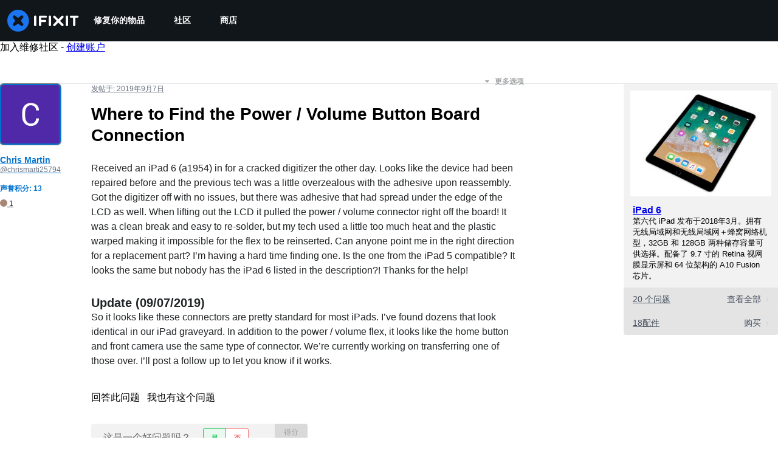

--- FILE ---
content_type: application/javascript
request_url: https://assets.cdn.ifixit.com/Assets/scripts/runtime.js.f7bf2fa5d6c386f9a2da.js
body_size: 2871
content:
try{let e="undefined"!=typeof window?window:"undefined"!=typeof global?global:"undefined"!=typeof globalThis?globalThis:"undefined"!=typeof self?self:{},t=(new e.Error).stack;t&&(e._sentryDebugIds=e._sentryDebugIds||{},e._sentryDebugIds[t]="1a918b5b-6129-49a7-8fa5-b8f4b892cb96",e._sentryDebugIdIdentifier="sentry-dbid-1a918b5b-6129-49a7-8fa5-b8f4b892cb96")}catch(e){}{let e="undefined"!=typeof window?window:"undefined"!=typeof global?global:"undefined"!=typeof globalThis?globalThis:"undefined"!=typeof self?self:{};e._sentryModuleMetadata=e._sentryModuleMetadata||{},e._sentryModuleMetadata[(new e.Error).stack]=Object.assign({},e._sentryModuleMetadata[(new e.Error).stack],{"_sentryBundlerPluginAppKey:ifixitFirstParty":!0})}("undefined"!=typeof window?window:"undefined"!=typeof global?global:"undefined"!=typeof globalThis?globalThis:"undefined"!=typeof self?self:{}).SENTRY_RELEASE={id:"da6ed1149090c0d5169c3e2981782b940ab3347b"},function(){"use strict";var e,t,n,r,a,f={},o={};function d(e){var t=o[e];if(void 0!==t)return t.exports;var n=o[e]={id:e,loaded:!1,exports:{}};return f[e].call(n.exports,n,n.exports,d),n.loaded=!0,n.exports}d.m=f,d.amdO={},e=[],d.O=function(t,n,r,a){if(!n){var f=1/0;for(b=0;b<e.length;b++){n=e[b][0],r=e[b][1],a=e[b][2];for(var o=!0,c=0;c<n.length;c++)(!1&a||f>=a)&&Object.keys(d.O).every((function(e){return d.O[e](n[c])}))?n.splice(c--,1):(o=!1,a<f&&(f=a));if(o){e.splice(b--,1);var i=r();void 0!==i&&(t=i)}}return t}a=a||0;for(var b=e.length;b>0&&e[b-1][2]>a;b--)e[b]=e[b-1];e[b]=[n,r,a]},d.F={},d.E=function(e){Object.keys(d.F).map((function(t){d.F[t](e)}))},d.n=function(e){var t=e&&e.__esModule?function(){return e.default}:function(){return e};return d.d(t,{a:t}),t},n=Object.getPrototypeOf?function(e){return Object.getPrototypeOf(e)}:function(e){return e.__proto__},d.t=function(e,r){if(1&r&&(e=this(e)),8&r)return e;if("object"==typeof e&&e){if(4&r&&e.__esModule)return e;if(16&r&&"function"==typeof e.then)return e}var a=Object.create(null);d.r(a);var f={};t=t||[null,n({}),n([]),n(n)];for(var o=2&r&&e;"object"==typeof o&&!~t.indexOf(o);o=n(o))Object.getOwnPropertyNames(o).forEach((function(t){f[t]=function(){return e[t]}}));return f.default=function(){return e},d.d(a,f),a},d.d=function(e,t){for(var n in t)d.o(t,n)&&!d.o(e,n)&&Object.defineProperty(e,n,{enumerable:!0,get:t[n]})},d.f={},d.e=function(e){return Promise.all(Object.keys(d.f).reduce((function(t,n){return d.f[n](e,t),t}),[]))},d.u=function(e){return e+"."+{43:"c4229cadfedbda22645c",215:"edff7bbaf2020715aa3c",319:"652b9cf4d9722b6184f0",619:"d971c9af3efec8ddd248",1468:"0b96bcefaf863db975c4",1769:"ef6e4d989b4cc00a128f",1839:"40e9141dc3cbdc8b41cd",2141:"3d0fe903c3406f198162",2490:"1afc03a05992103ef5f5",2677:"90d8f668860dd44fe84f",3118:"bac8cfa86c061c5120b0",3273:"0c7bc403db0e525466a5",3776:"05cfc5efb6dc56bc3a8d",3993:"96e619f09c0a5e990328",4275:"21a3eed89ec1c5086362",4323:"6b3a030ef13db2396970",4612:"b7598882389fd3441e09",4686:"7a915fbcd4994327530e",5019:"e14ad93964751337dd93",5036:"8be426a889242a198437",5055:"3fcb082044a634831ed0",5435:"f643a95dccc5193b2c3c",5543:"fc86e5e36a9d36717dba",5592:"f943653703fff196690f",5733:"a3b848e28024aa82ffd3",5793:"1eb4be736ae446d8b9ce",5803:"fbd95a2ca13395941acd",5960:"12db4b00f064226b7cff",6201:"5f137153093b3bf1fab6",6242:"975c414288a6540c27fa",6332:"6fd97da8923165ab515e",6600:"73d4bede344293c129c9",7287:"fd724afc0940f38d0e92",7319:"3b614a0d646c6f4a0b78",7339:"e494defee5ce964467be",7571:"cfc39b151bdf1507d8e2",7832:"53500691f43ef7a7bedc",8044:"7c137436dab45376b0b8",8558:"c942afed6987bca93125",8668:"6f4238a9a6f5c762159f",8892:"2a115c35012f3c60305b",9134:"e386b4ba14f5a22e5111",9265:"1819a794196deee06961",9442:"77386d27fe1e39e23779",9690:"8774e6287001120cdac5",9826:"81d0b3b3ef82265cfddd",9978:"3714074ab5289fce9b99"}[e]+".js"},d.g=function(){if("object"==typeof globalThis)return globalThis;try{return this||new Function("return this")()}catch(e){if("object"==typeof window)return window}}(),d.o=function(e,t){return Object.prototype.hasOwnProperty.call(e,t)},r={},a="carpenter-frontend:",d.l=function(e,t,n,f){if(r[e])r[e].push(t);else{var o,c;if(void 0!==n)for(var i=document.getElementsByTagName("script"),b=0;b<i.length;b++){var u=i[b];if(u.getAttribute("src")==e||u.getAttribute("data-webpack")==a+n){o=u;break}}o||(c=!0,(o=document.createElement("script")).charset="utf-8",o.timeout=120,d.nc&&o.setAttribute("nonce",d.nc),o.setAttribute("data-webpack",a+n),o.src=e),r[e]=[t];var l=function(t,n){o.onerror=o.onload=null,clearTimeout(s);var a=r[e];if(delete r[e],o.parentNode&&o.parentNode.removeChild(o),a&&a.forEach((function(e){return e(n)})),t)return t(n)},s=setTimeout(l.bind(null,void 0,{type:"timeout",target:o}),12e4);o.onerror=l.bind(null,o.onerror),o.onload=l.bind(null,o.onload),c&&document.head.appendChild(o)}},d.r=function(e){"undefined"!=typeof Symbol&&Symbol.toStringTag&&Object.defineProperty(e,Symbol.toStringTag,{value:"Module"}),Object.defineProperty(e,"__esModule",{value:!0})},d.nmd=function(e){return e.paths=[],e.children||(e.children=[]),e},d.p="https://assets.cdn.ifixit.com/Assets/scripts/",function(){d.b=document.baseURI||self.location.href;var e={7772:0};d.f.j=function(t,n){var r=d.o(e,t)?e[t]:void 0;if(0!==r)if(r)n.push(r[2]);else if(7772!=t){var a=new Promise((function(n,a){r=e[t]=[n,a]}));n.push(r[2]=a);var f=d.p+d.u(t),o=new Error;d.l(f,(function(n){if(d.o(e,t)&&(0!==(r=e[t])&&(e[t]=void 0),r)){var a=n&&("load"===n.type?"missing":n.type),f=n&&n.target&&n.target.src;o.message="Loading chunk "+t+" failed.\n("+a+": "+f+")",o.name="ChunkLoadError",o.type=a,o.request=f,r[1](o)}}),"chunk-"+t,t)}else e[t]=0},d.F.j=function(t){if((!d.o(e,t)||void 0===e[t])&&7772!=t){e[t]=null;var n=document.createElement("link");d.nc&&n.setAttribute("nonce",d.nc),n.rel="prefetch",n.as="script",n.href=d.p+d.u(t),document.head.appendChild(n)}},d.O.j=function(t){return 0===e[t]};var t=function(t,n){var r,a,f=n[0],o=n[1],c=n[2],i=0;if(f.some((function(t){return 0!==e[t]}))){for(r in o)d.o(o,r)&&(d.m[r]=o[r]);if(c)var b=c(d)}for(t&&t(n);i<f.length;i++)a=f[i],d.o(e,a)&&e[a]&&e[a][0](),e[a]=0;return d.O(b)},n=self.webpackChunkcarpenter_frontend=self.webpackChunkcarpenter_frontend||[];n.forEach(t.bind(null,0)),n.push=t.bind(null,n.push.bind(n))}(),d.nc=void 0}();
//# sourceMappingURL=runtime.js.f7bf2fa5d6c386f9a2da.js.map

--- FILE ---
content_type: application/javascript
request_url: https://assets.cdn.ifixit.com/Assets/scripts/9459.7a14547626c394b91dce.js
body_size: 21275
content:
try{let e="undefined"!=typeof window?window:"undefined"!=typeof global?global:"undefined"!=typeof globalThis?globalThis:"undefined"!=typeof self?self:{},t=(new e.Error).stack;t&&(e._sentryDebugIds=e._sentryDebugIds||{},e._sentryDebugIds[t]="9984bab3-3a53-40a5-9704-f32e09685be2",e._sentryDebugIdIdentifier="sentry-dbid-9984bab3-3a53-40a5-9704-f32e09685be2")}catch(e){}{let e="undefined"!=typeof window?window:"undefined"!=typeof global?global:"undefined"!=typeof globalThis?globalThis:"undefined"!=typeof self?self:{};e._sentryModuleMetadata=e._sentryModuleMetadata||{},e._sentryModuleMetadata[(new e.Error).stack]=Object.assign({},e._sentryModuleMetadata[(new e.Error).stack],{"_sentryBundlerPluginAppKey:ifixitFirstParty":!0})}("undefined"!=typeof window?window:"undefined"!=typeof global?global:"undefined"!=typeof globalThis?globalThis:"undefined"!=typeof self?self:{}).SENTRY_RELEASE={id:"da6ed1149090c0d5169c3e2981782b940ab3347b"},(self.webpackChunkcarpenter_frontend=self.webpackChunkcarpenter_frontend||[]).push([[9459],{89252:function(e,t,n){var r=n(59128).Symbol;e.exports=r},8321:function(e,t,n){var r=n(89252),a=n(76424),i=n(47823),u=r?r.toStringTag:void 0;e.exports=function(e){return null==e?void 0===e?"[object Undefined]":"[object Null]":u&&u in Object(e)?a(e):i(e)}},62597:function(e,t,n){var r=n(45679),a=/^\s+/;e.exports=function(e){return e?e.slice(0,r(e)+1).replace(a,""):e}},61537:function(e,t,n){var r,a="object"==(void 0===n.g?"undefined":(r=n.g)&&"undefined"!=typeof Symbol&&r.constructor===Symbol?"symbol":typeof r)&&n.g&&n.g.Object===Object&&n.g;e.exports=a},76424:function(e,t,n){var r=n(89252),a=Object.prototype,i=a.hasOwnProperty,u=a.toString,o=r?r.toStringTag:void 0;e.exports=function(e){var t=i.call(e,o),n=e[o];try{e[o]=void 0;var r=!0}catch(e){}var a=u.call(e);return r&&(t?e[o]=n:delete e[o]),a}},47823:function(e){var t=Object.prototype.toString;e.exports=function(e){return t.call(e)}},59128:function(e,t,n){var r,a=n(61537),i="object"==("undefined"==typeof self?"undefined":(r=self)&&"undefined"!=typeof Symbol&&r.constructor===Symbol?"symbol":typeof r)&&self&&self.Object===Object&&self,u=a||i||Function("return this")();e.exports=u},45679:function(e){var t=/\s/;e.exports=function(e){for(var n=e.length;n--&&t.test(e.charAt(n)););return n}},89550:function(e){e.exports=function(e){var t,n=void 0===e?"undefined":(t=e)&&"undefined"!=typeof Symbol&&t.constructor===Symbol?"symbol":typeof t;return null!=e&&("object"==n||"function"==n)}},58265:function(e){e.exports=function(e){return null!=e&&"object"==(void 0===e?"undefined":(t=e)&&"undefined"!=typeof Symbol&&t.constructor===Symbol?"symbol":typeof t);var t}},34801:function(e,t,n){var r=n(8321),a=n(58265);e.exports=function(e){return"symbol"==(void 0===e?"undefined":(t=e)&&"undefined"!=typeof Symbol&&t.constructor===Symbol?"symbol":typeof t)||a(e)&&"[object Symbol]"==r(e);var t}},28913:function(e,t,n){var r=n(62597),a=n(89550),i=n(34801),u=/^[-+]0x[0-9a-f]+$/i,o=/^0b[01]+$/i,s=/^0o[0-7]+$/i,c=parseInt;e.exports=function(e){if("number"==typeof e)return e;if(i(e))return NaN;if(a(e)){var t="function"==typeof e.valueOf?e.valueOf():e;e=a(t)?t+"":t}if("string"!=typeof e)return 0===e?e:+e;e=r(e);var n=o.test(e);return n||s.test(e)?c(e.slice(2),n?2:8):u.test(e)?NaN:+e}},16895:function(e,t,n){"use strict";n.d(t,{Px:function(){return a},SV:function(){return i}});var r=n(53487);function a(...e){return t=>{e.forEach((e=>{!function(e,t){if(null!=e)if("function"!=typeof e)try{e.current=t}catch(n){throw new Error(`Cannot assign value '${t}' to ref '${e}'`)}else e(t)}(e,t)}))}}function i(...e){return(0,r.useMemo)((()=>a(...e)),e)}},90679:function(e,t,n){"use strict";n.d(t,{a:function(){return r}});const r=(0,n(21481).B)("div");r.displayName="Box"},95755:function(e,t,n){"use strict";n.d(t,{d:function(){return i},l:function(){return a}});var r=n(8711);const[a,i]=(0,r.q)({strict:!1,name:"ButtonGroupContext"})},92974:function(e,t,n){"use strict";n.d(t,{$:function(){return m}});var r=n(59031),a=n(16895),i=n(41002),u=n(83383),o=n(71687),s=n(53487),c=n(95755),l=n(21481);function d(e){const{children:t,className:n,...a}=e,i=(0,s.isValidElement)(t)?(0,s.cloneElement)(t,{"aria-hidden":!0,focusable:!1}):t,u=(0,o.cx)("chakra-button__icon",n);return(0,r.jsx)(l.B.span,{display:"inline-flex",alignSelf:"center",flexShrink:0,...a,className:u,children:i})}d.displayName="ButtonIcon";var f=n(81013),y=n(97103);function h(e){const{label:t,placement:n,spacing:a="0.5rem",children:i=(0,r.jsx)(y.y,{color:"currentColor",width:"1em",height:"1em"}),className:u,__css:c,...d}=e,h=(0,o.cx)("chakra-button__spinner",u),v="start"===n?"marginEnd":"marginStart",p=(0,s.useMemo)((()=>(0,f.H2)({display:"flex",alignItems:"center",position:t?"relative":"absolute",[v]:t?a:0,fontSize:"1em",lineHeight:"normal",...c})),[c,t,v,a]);return(0,r.jsx)(l.B.div,{className:h,...d,__css:p,children:i})}h.displayName="ButtonSpinner";var v=n(6223),p=n(97393);const m=(0,v.R)(((e,t)=>{const n=(0,c.d)(),d=(0,p.V)("Button",{...n,...e}),{isDisabled:f=n?.isDisabled,isLoading:y,isActive:v,children:m,leftIcon:_,rightIcon:b,loadingText:k,iconSpacing:x="0.5rem",type:w,spinner:S,spinnerPlacement:O="start",className:j,as:T,shouldWrapChildren:A,...C}=(0,i.M)(e),Z=(0,s.useMemo)((()=>{const e={...d?._focus,zIndex:1};return{display:"inline-flex",appearance:"none",alignItems:"center",justifyContent:"center",userSelect:"none",position:"relative",whiteSpace:"nowrap",verticalAlign:"middle",outline:"none",...d,...!!n&&{_focus:e}}}),[d,n]),{ref:N,type:I}=function(e){const[t,n]=(0,s.useState)(!e);return{ref:(0,s.useCallback)((e=>{e&&n("BUTTON"===e.tagName)}),[]),type:t?"button":void 0}}(T),E={rightIcon:b,leftIcon:_,iconSpacing:x,children:m,shouldWrapChildren:A};return(0,r.jsxs)(l.B.button,{disabled:f||y,ref:(0,a.SV)(t,N),as:T,type:w??I,"data-active":(0,u.s)(v),"data-loading":(0,u.s)(y),__css:Z,className:(0,o.cx)("chakra-button",j),...C,children:[y&&"start"===O&&(0,r.jsx)(h,{className:"chakra-button__spinner--start",label:k,placement:"start",spacing:x,children:S}),y?k||(0,r.jsx)(l.B.span,{opacity:0,children:(0,r.jsx)(g,{...E})}):(0,r.jsx)(g,{...E}),y&&"end"===O&&(0,r.jsx)(h,{className:"chakra-button__spinner--end",label:k,placement:"end",spacing:x,children:S})]})}));function g(e){const{leftIcon:t,rightIcon:n,children:a,iconSpacing:i,shouldWrapChildren:u}=e;return u?(0,r.jsxs)("span",{style:{display:"contents"},children:[t&&(0,r.jsx)(d,{marginEnd:i,children:t}),a,n&&(0,r.jsx)(d,{marginStart:i,children:n})]}):(0,r.jsxs)(r.Fragment,{children:[t&&(0,r.jsx)(d,{marginEnd:i,children:t}),a,n&&(0,r.jsx)(d,{marginStart:i,children:n})]})}m.displayName="Button"},70089:function(e,t,n){"use strict";n.d(t,{B:function(){return l}});var r=n(59031),a=n(67531),i=n(71687),u=n(53487),o=n(21481);const s=e=>(0,r.jsx)(o.B.div,{className:"chakra-stack__item",...e,__css:{display:"inline-block",flex:"0 0 auto",minWidth:0,...e.__css}});s.displayName="StackItem";var c=n(43148);const l=(0,n(6223).R)(((e,t)=>{const{isInline:n,direction:l,align:d,justify:f,spacing:y="0.5rem",wrap:h,children:v,divider:p,className:m,shouldWrapChildren:g,..._}=e,b=n?"row":l??"column",k=(0,u.useMemo)((()=>function(e){const{spacing:t,direction:n}=e,r={column:{my:t,mx:0,borderLeftWidth:0,borderBottomWidth:"1px"},"column-reverse":{my:t,mx:0,borderLeftWidth:0,borderBottomWidth:"1px"},row:{mx:t,my:0,borderLeftWidth:"1px",borderBottomWidth:0},"row-reverse":{mx:t,my:0,borderLeftWidth:"1px",borderBottomWidth:0}};return{"&":(0,c.bk)(n,(e=>r[e]))}}({spacing:y,direction:b})),[y,b]),x=!!p,w=!g&&!x,S=(0,u.useMemo)((()=>{const e=(0,a.a)(v);return w?e:e.map(((t,n)=>{const a=void 0!==t.key?t.key:n,i=n+1===e.length,o=g?(0,r.jsx)(s,{children:t},a):t;if(!x)return o;const c=(0,u.cloneElement)(p,{__css:k}),l=i?null:c;return(0,r.jsxs)(u.Fragment,{children:[o,l]},a)}))}),[p,k,x,w,g,v]),O=(0,i.cx)("chakra-stack",m);return(0,r.jsx)(o.B.div,{ref:t,display:"flex",alignItems:d,justifyContent:f,flexDirection:b,flexWrap:h,gap:x?void 0:y,className:O,..._,children:S})}));l.displayName="Stack"},83383:function(e,t,n){"use strict";n.d(t,{r:function(){return a},s:function(){return r}});const r=e=>e?"":void 0,a=e=>!!e||void 0},67531:function(e,t,n){"use strict";n.d(t,{a:function(){return a}});var r=n(53487);function a(e){return r.Children.toArray(e).filter((e=>(0,r.isValidElement)(e)))}},43148:function(e,t,n){"use strict";n.d(t,{a1:function(){return u},bk:function(){return i},fi:function(){return a}});var r=n(59238);const a=Object.freeze(["base","sm","md","lg","xl","2xl"]);function i(e,t){return Array.isArray(e)?e.map((e=>null===e?null:t(e))):(0,r.Gv)(e)?Object.keys(e).reduce(((n,r)=>(n[r]=t(e[r]),n)),{}):null!=e?t(e):null}function u(e,t=a){const n={};return e.forEach(((e,r)=>{const a=t[r];null!=e&&(n[a]=e)})),n}},41294:function(e,t,n){"use strict";function r(e,t,n){return t in e?Object.defineProperty(e,t,{value:n,enumerable:!0,configurable:!0,writable:!0}):e[t]=n,e}function a(e,t){return null!=t&&"undefined"!=typeof Symbol&&t[Symbol.hasInstance]?!!t[Symbol.hasInstance](e):e instanceof t}function i(e){return e&&"undefined"!=typeof Symbol&&e.constructor===Symbol?"symbol":typeof e}var u,o;n.d(t,{bz:function(){return xt},YO:function(){return St},zM:function(){return kt},au:function(){return Nt},k5:function(){return Ct},eu:function(){return At},ai:function(){return bt},Ik:function(){return Ot},lq:function(){return Zt},g1:function(){return Tt},Yj:function(){return _t},KC:function(){return jt},L5:function(){return wt}}),function(e){e.assertEqual=function(e){},e.assertIs=function(e){},e.assertNever=function(e){throw new Error},e.arrayToEnum=function(e){var t={},n=!0,r=!1,a=void 0;try{for(var i,u=e[Symbol.iterator]();!(n=(i=u.next()).done);n=!0){var o=i.value;t[o]=o}}catch(e){r=!0,a=e}finally{try{n||null==u.return||u.return()}finally{if(r)throw a}}return t},e.getValidEnumValues=function(t){var n=e.objectKeys(t).filter((function(e){return"number"!=typeof t[t[e]]})),r={},a=!0,i=!1,u=void 0;try{for(var o,s=n[Symbol.iterator]();!(a=(o=s.next()).done);a=!0){var c=o.value;r[c]=t[c]}}catch(e){i=!0,u=e}finally{try{a||null==s.return||s.return()}finally{if(i)throw u}}return e.objectValues(r)},e.objectValues=function(t){return e.objectKeys(t).map((function(e){return t[e]}))},e.objectKeys="function"==typeof Object.keys?function(e){return Object.keys(e)}:function(e){var t=[];for(var n in e)Object.prototype.hasOwnProperty.call(e,n)&&t.push(n);return t},e.find=function(e,t){var n=!0,r=!1,a=void 0;try{for(var i,u=e[Symbol.iterator]();!(n=(i=u.next()).done);n=!0){var o=i.value;if(t(o))return o}}catch(e){r=!0,a=e}finally{try{n||null==u.return||u.return()}finally{if(r)throw a}}},e.isInteger="function"==typeof Number.isInteger?function(e){return Number.isInteger(e)}:function(e){return"number"==typeof e&&Number.isFinite(e)&&Math.floor(e)===e},e.joinValues=function(e){var t=arguments.length>1&&void 0!==arguments[1]?arguments[1]:" | ";return e.map((function(e){return"string"==typeof e?"'".concat(e,"'"):e})).join(t)},e.jsonStringifyReplacer=function(e,t){return"bigint"===(void 0===t?"undefined":i(t))?t.toString():t}}(u||(u={})),function(e){e.mergeShapes=function(e,t){return function(e){for(var t=1;t<arguments.length;t++){var n=null!=arguments[t]?arguments[t]:{},a=Object.keys(n);"function"==typeof Object.getOwnPropertySymbols&&(a=a.concat(Object.getOwnPropertySymbols(n).filter((function(e){return Object.getOwnPropertyDescriptor(n,e).enumerable})))),a.forEach((function(t){r(e,t,n[t])}))}return e}({},e,t)}}(o||(o={}));var s=u.arrayToEnum(["string","nan","number","integer","float","boolean","date","bigint","symbol","function","undefined","null","array","object","unknown","promise","void","never","map","set"]),c=function(e){switch(void 0===e?"undefined":i(e)){case"undefined":return s.undefined;case"string":return s.string;case"number":return Number.isNaN(e)?s.nan:s.number;case"boolean":return s.boolean;case"function":return s.function;case"bigint":return s.bigint;case"symbol":return s.symbol;case"object":return Array.isArray(e)?s.array:null===e?s.null:e.then&&"function"==typeof e.then&&e.catch&&"function"==typeof e.catch?s.promise:"undefined"!=typeof Map&&a(e,Map)?s.map:"undefined"!=typeof Set&&a(e,Set)?s.set:"undefined"!=typeof Date&&a(e,Date)?s.date:s.object;default:return s.unknown}};function l(e,t){(null==t||t>e.length)&&(t=e.length);for(var n=0,r=new Array(t);n<t;n++)r[n]=e[n];return r}function d(e){if(void 0===e)throw new ReferenceError("this hasn't been initialised - super() hasn't been called");return e}function f(e,t,n){return f=_()?Reflect.construct:function(e,t,n){var r=[null];r.push.apply(r,t);var a=new(Function.bind.apply(e,r));return n&&p(a,n.prototype),a},f.apply(null,arguments)}function y(e,t){for(var n=0;n<t.length;n++){var r=t[n];r.enumerable=r.enumerable||!1,r.configurable=!0,"value"in r&&(r.writable=!0),Object.defineProperty(e,r.key,r)}}function h(e){return h=Object.setPrototypeOf?Object.getPrototypeOf:function(e){return e.__proto__||Object.getPrototypeOf(e)},h(e)}function v(e,t){return null!=t&&"undefined"!=typeof Symbol&&t[Symbol.hasInstance]?!!t[Symbol.hasInstance](e):e instanceof t}function p(e,t){return p=Object.setPrototypeOf||function(e,t){return e.__proto__=t,e},p(e,t)}function m(e){return function(e){if(Array.isArray(e))return l(e)}(e)||function(e){if("undefined"!=typeof Symbol&&null!=e[Symbol.iterator]||null!=e["@@iterator"])return Array.from(e)}(e)||function(e,t){if(e){if("string"==typeof e)return l(e,t);var n=Object.prototype.toString.call(e).slice(8,-1);return"Object"===n&&e.constructor&&(n=e.constructor.name),"Map"===n||"Set"===n?Array.from(n):"Arguments"===n||/^(?:Ui|I)nt(?:8|16|32)(?:Clamped)?Array$/.test(n)?l(e,t):void 0}}(e)||function(){throw new TypeError("Invalid attempt to spread non-iterable instance.\\nIn order to be iterable, non-array objects must have a [Symbol.iterator]() method.")}()}function g(e){var t="function"==typeof Map?new Map:void 0;return g=function(e){if(null===e||(n=e,-1===Function.toString.call(n).indexOf("[native code]")))return e;var n;if("function"!=typeof e)throw new TypeError("Super expression must either be null or a function");if(void 0!==t){if(t.has(e))return t.get(e);t.set(e,r)}function r(){return f(e,arguments,h(this).constructor)}return r.prototype=Object.create(e.prototype,{constructor:{value:r,enumerable:!1,writable:!0,configurable:!0}}),p(r,e)},g(e)}function _(){if("undefined"==typeof Reflect||!Reflect.construct)return!1;if(Reflect.construct.sham)return!1;if("function"==typeof Proxy)return!0;try{return Boolean.prototype.valueOf.call(Reflect.construct(Boolean,[],(function(){}))),!0}catch(e){return!1}}var b=u.arrayToEnum(["invalid_type","invalid_literal","custom","invalid_union","invalid_union_discriminator","invalid_enum_value","unrecognized_keys","invalid_arguments","invalid_return_type","invalid_date","invalid_string","too_small","too_big","invalid_intersection_types","not_multiple_of","not_finite"]),k=function(e){!function(e,t){if("function"!=typeof t&&null!==t)throw new TypeError("Super expression must either be null or a function");e.prototype=Object.create(t&&t.prototype,{constructor:{value:e,writable:!0,configurable:!0}}),t&&p(e,t)}(s,e);var t,n,r,a,i,o=(t=s,n=_(),function(){var e,r=h(t);if(n){var a=h(this).constructor;e=Reflect.construct(r,arguments,a)}else e=r.apply(this,arguments);return function(e,t){return!t||"object"!=((n=t)&&"undefined"!=typeof Symbol&&n.constructor===Symbol?"symbol":typeof n)&&"function"!=typeof t?d(e):t;var n}(this,e)});function s(e){var t;!function(e,t){if(!(e instanceof t))throw new TypeError("Cannot call a class as a function")}(this,s),(t=o.call(this)).issues=[],t.addIssue=function(e){t.issues=m(t.issues).concat([e])},t.addIssues=function(){var e=arguments.length>0&&void 0!==arguments[0]?arguments[0]:[];t.issues=m(t.issues).concat(m(e))};var n=(v(this,s)?this.constructor:void 0).prototype;return Object.setPrototypeOf?Object.setPrototypeOf(d(t),n):t.__proto__=n,t.name="ZodError",t.issues=e,t}return r=s,a=[{key:"errors",get:function(){return this.issues}},{key:"format",value:function(e){var t=e||function(e){return e.message},n={_errors:[]},r=function(e){var a=!0,i=!1,u=void 0;try{for(var o,s=e.issues[Symbol.iterator]();!(a=(o=s.next()).done);a=!0){var c=o.value;if("invalid_union"===c.code)c.unionErrors.map(r);else if("invalid_return_type"===c.code)r(c.returnTypeError);else if("invalid_arguments"===c.code)r(c.argumentsError);else if(0===c.path.length)n._errors.push(t(c));else for(var l=n,d=0;d<c.path.length;){var f=c.path[d];d===c.path.length-1?(l[f]=l[f]||{_errors:[]},l[f]._errors.push(t(c))):l[f]=l[f]||{_errors:[]},l=l[f],d++}}}catch(e){i=!0,u=e}finally{try{a||null==s.return||s.return()}finally{if(i)throw u}}};return r(this),n}},{key:"toString",value:function(){return this.message}},{key:"message",get:function(){return JSON.stringify(this.issues,u.jsonStringifyReplacer,2)}},{key:"isEmpty",get:function(){return 0===this.issues.length}},{key:"flatten",value:function(){var e=arguments.length>0&&void 0!==arguments[0]?arguments[0]:function(e){return e.message},t={},n=[],r=!0,a=!1,i=void 0;try{for(var u,o=this.issues[Symbol.iterator]();!(r=(u=o.next()).done);r=!0){var s=u.value;if(s.path.length>0){var c=s.path[0];t[c]=t[c]||[],t[c].push(e(s))}else n.push(e(s))}}catch(e){a=!0,i=e}finally{try{r||null==o.return||o.return()}finally{if(a)throw i}}return{formErrors:n,fieldErrors:t}}},{key:"formErrors",get:function(){return this.flatten()}}],i=[{key:"assert",value:function(e){if(!v(e,s))throw new Error("Not a ZodError: ".concat(e))}}],a&&y(r.prototype,a),i&&y(r,i),s}(g(Error));k.create=function(e){return new k(e)};var x,w=function(e,t){var n,r;switch(e.code){case b.invalid_type:n=e.received===s.undefined?"Required":"Expected ".concat(e.expected,", received ").concat(e.received);break;case b.invalid_literal:n="Invalid literal value, expected ".concat(JSON.stringify(e.expected,u.jsonStringifyReplacer));break;case b.unrecognized_keys:n="Unrecognized key(s) in object: ".concat(u.joinValues(e.keys,", "));break;case b.invalid_union:n="Invalid input";break;case b.invalid_union_discriminator:n="Invalid discriminator value. Expected ".concat(u.joinValues(e.options));break;case b.invalid_enum_value:n="Invalid enum value. Expected ".concat(u.joinValues(e.options),", received '").concat(e.received,"'");break;case b.invalid_arguments:n="Invalid function arguments";break;case b.invalid_return_type:n="Invalid function return type";break;case b.invalid_date:n="Invalid date";break;case b.invalid_string:"object"==((r=e.validation)&&"undefined"!=typeof Symbol&&r.constructor===Symbol?"symbol":typeof r)?"includes"in e.validation?(n='Invalid input: must include "'.concat(e.validation.includes,'"'),"number"==typeof e.validation.position&&(n="".concat(n," at one or more positions greater than or equal to ").concat(e.validation.position))):"startsWith"in e.validation?n='Invalid input: must start with "'.concat(e.validation.startsWith,'"'):"endsWith"in e.validation?n='Invalid input: must end with "'.concat(e.validation.endsWith,'"'):u.assertNever(e.validation):n="regex"!==e.validation?"Invalid ".concat(e.validation):"Invalid";break;case b.too_small:n="array"===e.type?"Array must contain ".concat(e.exact?"exactly":e.inclusive?"at least":"more than"," ").concat(e.minimum," element(s)"):"string"===e.type?"String must contain ".concat(e.exact?"exactly":e.inclusive?"at least":"over"," ").concat(e.minimum," character(s)"):"number"===e.type||"bigint"===e.type?"Number must be ".concat(e.exact?"exactly equal to ":e.inclusive?"greater than or equal to ":"greater than ").concat(e.minimum):"date"===e.type?"Date must be ".concat(e.exact?"exactly equal to ":e.inclusive?"greater than or equal to ":"greater than ").concat(new Date(Number(e.minimum))):"Invalid input";break;case b.too_big:n="array"===e.type?"Array must contain ".concat(e.exact?"exactly":e.inclusive?"at most":"less than"," ").concat(e.maximum," element(s)"):"string"===e.type?"String must contain ".concat(e.exact?"exactly":e.inclusive?"at most":"under"," ").concat(e.maximum," character(s)"):"number"===e.type?"Number must be ".concat(e.exact?"exactly":e.inclusive?"less than or equal to":"less than"," ").concat(e.maximum):"bigint"===e.type?"BigInt must be ".concat(e.exact?"exactly":e.inclusive?"less than or equal to":"less than"," ").concat(e.maximum):"date"===e.type?"Date must be ".concat(e.exact?"exactly":e.inclusive?"smaller than or equal to":"smaller than"," ").concat(new Date(Number(e.maximum))):"Invalid input";break;case b.custom:n="Invalid input";break;case b.invalid_intersection_types:n="Intersection results could not be merged";break;case b.not_multiple_of:n="Number must be a multiple of ".concat(e.multipleOf);break;case b.not_finite:n="Number must be finite";break;default:n=t.defaultError,u.assertNever(e)}return{message:n}},S=w;function O(){return S}function j(e,t){(null==t||t>e.length)&&(t=e.length);for(var n=0,r=new Array(t);n<t;n++)r[n]=e[n];return r}function T(e,t,n,r,a,i,u){try{var o=e[i](u),s=o.value}catch(e){return void n(e)}o.done?t(s):Promise.resolve(s).then(r,a)}function A(e,t){for(var n=0;n<t.length;n++){var r=t[n];r.enumerable=r.enumerable||!1,r.configurable=!0,"value"in r&&(r.writable=!0),Object.defineProperty(e,r.key,r)}}function C(e,t,n){return t in e?Object.defineProperty(e,t,{value:n,enumerable:!0,configurable:!0,writable:!0}):e[t]=n,e}function Z(e){for(var t=1;t<arguments.length;t++){var n=null!=arguments[t]?arguments[t]:{},r=Object.keys(n);"function"==typeof Object.getOwnPropertySymbols&&(r=r.concat(Object.getOwnPropertySymbols(n).filter((function(e){return Object.getOwnPropertyDescriptor(n,e).enumerable})))),r.forEach((function(t){C(e,t,n[t])}))}return e}function N(e,t){return t=null!=t?t:{},Object.getOwnPropertyDescriptors?Object.defineProperties(e,Object.getOwnPropertyDescriptors(t)):function(e,t){var n=Object.keys(e);if(Object.getOwnPropertySymbols){var r=Object.getOwnPropertySymbols(e);n.push.apply(n,r)}return n}(Object(t)).forEach((function(n){Object.defineProperty(e,n,Object.getOwnPropertyDescriptor(t,n))})),e}function I(e){return function(e){if(Array.isArray(e))return j(e)}(e)||function(e){if("undefined"!=typeof Symbol&&null!=e[Symbol.iterator]||null!=e["@@iterator"])return Array.from(e)}(e)||function(e,t){if(e){if("string"==typeof e)return j(e,t);var n=Object.prototype.toString.call(e).slice(8,-1);return"Object"===n&&e.constructor&&(n=e.constructor.name),"Map"===n||"Set"===n?Array.from(n):"Arguments"===n||/^(?:Ui|I)nt(?:8|16|32)(?:Clamped)?Array$/.test(n)?j(e,t):void 0}}(e)||function(){throw new TypeError("Invalid attempt to spread non-iterable instance.\\nIn order to be iterable, non-array objects must have a [Symbol.iterator]() method.")}()}!function(e){e.errToObj=function(e){return"string"==typeof e?{message:e}:e||{}},e.toString=function(e){return"string"==typeof e?e:null==e?void 0:e.message}}(x||(x={}));var E=function(e){var t=e.data,n=e.path,r=e.errorMaps,a=e.issueData,i=I(n).concat(I(a.path||[])),u=N(Z({},a),{path:i});if(void 0!==a.message)return N(Z({},a),{path:i,message:a.message});var o="",s=r.filter((function(e){return!!e})).slice().reverse(),c=!0,l=!1,d=void 0;try{for(var f,y=s[Symbol.iterator]();!(c=(f=y.next()).done);c=!0)o=(0,f.value)(u,{data:t,defaultError:o}).message}catch(e){l=!0,d=e}finally{try{c||null==y.return||y.return()}finally{if(l)throw d}}return N(Z({},a),{path:i,message:o})};function P(e,t){var n=O(),r=E({issueData:t,data:e.data,path:e.path,errorMaps:[e.common.contextualErrorMap,e.schemaErrorMap,n,n===w?void 0:w].filter((function(e){return!!e}))});e.common.issues.push(r)}var R=function(){function e(){!function(e,t){if(!(e instanceof t))throw new TypeError("Cannot call a class as a function")}(this,e),this.value="valid"}var t,n,r;return t=e,r=[{key:"mergeArray",value:function(e,t){var n=[],r=!0,a=!1,i=void 0;try{for(var u,o=t[Symbol.iterator]();!(r=(u=o.next()).done);r=!0){var s=u.value;if("aborted"===s.status)return M;"dirty"===s.status&&e.dirty(),n.push(s.value)}}catch(e){a=!0,i=e}finally{try{r||null==o.return||o.return()}finally{if(a)throw i}}return{status:e.value,value:n}}},{key:"mergeObjectAsync",value:function(t,n){return(r=function(){var r,a,i,u,o,s,c,l,d,f;return function(e,t){var n,r,a,i,u={label:0,sent:function(){if(1&a[0])throw a[1];return a[1]},trys:[],ops:[]};return i={next:o(0),throw:o(1),return:o(2)},"function"==typeof Symbol&&(i[Symbol.iterator]=function(){return this}),i;function o(i){return function(o){return function(i){if(n)throw new TypeError("Generator is already executing.");for(;u;)try{if(n=1,r&&(a=2&i[0]?r.return:i[0]?r.throw||((a=r.return)&&a.call(r),0):r.next)&&!(a=a.call(r,i[1])).done)return a;switch(r=0,a&&(i=[2&i[0],a.value]),i[0]){case 0:case 1:a=i;break;case 4:return u.label++,{value:i[1],done:!1};case 5:u.label++,r=i[1],i=[0];continue;case 7:i=u.ops.pop(),u.trys.pop();continue;default:if(!((a=(a=u.trys).length>0&&a[a.length-1])||6!==i[0]&&2!==i[0])){u=0;continue}if(3===i[0]&&(!a||i[1]>a[0]&&i[1]<a[3])){u.label=i[1];break}if(6===i[0]&&u.label<a[1]){u.label=a[1],a=i;break}if(a&&u.label<a[2]){u.label=a[2],u.ops.push(i);break}a[2]&&u.ops.pop(),u.trys.pop();continue}i=t.call(e,u)}catch(e){i=[6,e],r=0}finally{n=a=0}if(5&i[0])throw i[1];return{value:i[0]?i[1]:void 0,done:!0}}([i,o])}}}(this,(function(y){switch(y.label){case 0:r=[],a=!0,i=!1,u=void 0,y.label=1;case 1:y.trys.push([1,7,8,9]),o=n[Symbol.iterator](),y.label=2;case 2:return(a=(s=o.next()).done)?[3,6]:[4,(c=s.value).key];case 3:return l=y.sent(),[4,c.value];case 4:d=y.sent(),r.push({key:l,value:d}),y.label=5;case 5:return a=!0,[3,2];case 6:return[3,9];case 7:return f=y.sent(),i=!0,u=f,[3,9];case 8:try{a||null==o.return||o.return()}finally{if(i)throw u}return[7];case 9:return[2,e.mergeObjectSync(t,r)]}}))},function(){var e=this,t=arguments;return new Promise((function(n,a){var i=r.apply(e,t);function u(e){T(i,n,a,u,o,"next",e)}function o(e){T(i,n,a,u,o,"throw",e)}u(void 0)}))})();var r}},{key:"mergeObjectSync",value:function(e,t){var n={},r=!0,a=!1,i=void 0;try{for(var u,o=t[Symbol.iterator]();!(r=(u=o.next()).done);r=!0){var s=u.value,c=s.key,l=s.value;if("aborted"===c.status)return M;if("aborted"===l.status)return M;"dirty"===c.status&&e.dirty(),"dirty"===l.status&&e.dirty(),"__proto__"===c.value||void 0===l.value&&!s.alwaysSet||(n[c.value]=l.value)}}catch(e){a=!0,i=e}finally{try{r||null==o.return||o.return()}finally{if(a)throw i}}return{status:e.value,value:n}}}],(n=[{key:"dirty",value:function(){"valid"===this.value&&(this.value="dirty")}},{key:"abort",value:function(){"aborted"!==this.value&&(this.value="aborted")}}])&&A(t.prototype,n),r&&A(t,r),e}(),M=Object.freeze({status:"aborted"}),F=function(e){return{status:"dirty",value:e}},D=function(e){return{status:"valid",value:e}},L=function(e){return"aborted"===e.status},z=function(e){return"dirty"===e.status},B=function(e){return"valid"===e.status},V=function(e){return"undefined"!=typeof Promise&&(t=e,null!=(n=Promise)&&"undefined"!=typeof Symbol&&n[Symbol.hasInstance]?!!n[Symbol.hasInstance](t):t instanceof n);var t,n};function $(e,t){(null==t||t>e.length)&&(t=e.length);for(var n=0,r=new Array(t);n<t;n++)r[n]=e[n];return r}function W(e,t,n,r,a,i,u){try{var o=e[i](u),s=o.value}catch(e){return void n(e)}o.done?t(s):Promise.resolve(s).then(r,a)}function U(e){return function(){var t=this,n=arguments;return new Promise((function(r,a){var i=e.apply(t,n);function u(e){W(i,r,a,u,o,"next",e)}function o(e){W(i,r,a,u,o,"throw",e)}u(void 0)}))}}function K(e,t){if(!(e instanceof t))throw new TypeError("Cannot call a class as a function")}function q(e,t){for(var n=0;n<t.length;n++){var r=t[n];r.enumerable=r.enumerable||!1,r.configurable=!0,"value"in r&&(r.writable=!0),Object.defineProperty(e,r.key,r)}}function G(e,t,n){return t&&q(e.prototype,t),n&&q(e,n),e}function Y(e,t,n){return t in e?Object.defineProperty(e,t,{value:n,enumerable:!0,configurable:!0,writable:!0}):e[t]=n,e}function H(e){return H=Object.setPrototypeOf?Object.getPrototypeOf:function(e){return e.__proto__||Object.getPrototypeOf(e)},H(e)}function J(e,t){if("function"!=typeof t&&null!==t)throw new TypeError("Super expression must either be null or a function");e.prototype=Object.create(t&&t.prototype,{constructor:{value:e,writable:!0,configurable:!0}}),t&&te(e,t)}function X(e,t){return null!=t&&"undefined"!=typeof Symbol&&t[Symbol.hasInstance]?!!t[Symbol.hasInstance](e):e instanceof t}function Q(e){for(var t=1;t<arguments.length;t++){var n=null!=arguments[t]?arguments[t]:{},r=Object.keys(n);"function"==typeof Object.getOwnPropertySymbols&&(r=r.concat(Object.getOwnPropertySymbols(n).filter((function(e){return Object.getOwnPropertyDescriptor(n,e).enumerable})))),r.forEach((function(t){Y(e,t,n[t])}))}return e}function ee(e,t){return t=null!=t?t:{},Object.getOwnPropertyDescriptors?Object.defineProperties(e,Object.getOwnPropertyDescriptors(t)):function(e,t){var n=Object.keys(e);if(Object.getOwnPropertySymbols){var r=Object.getOwnPropertySymbols(e);n.push.apply(n,r)}return n}(Object(t)).forEach((function(n){Object.defineProperty(e,n,Object.getOwnPropertyDescriptor(t,n))})),e}function te(e,t){return te=Object.setPrototypeOf||function(e,t){return e.__proto__=t,e},te(e,t)}function ne(e,t){return function(e){if(Array.isArray(e))return e}(e)||function(e,t){var n=null==e?null:"undefined"!=typeof Symbol&&e[Symbol.iterator]||e["@@iterator"];if(null!=n){var r,a,i=[],u=!0,o=!1;try{for(n=n.call(e);!(u=(r=n.next()).done)&&(i.push(r.value),!t||i.length!==t);u=!0);}catch(e){o=!0,a=e}finally{try{u||null==n.return||n.return()}finally{if(o)throw a}}return i}}(e,t)||ie(e,t)||function(){throw new TypeError("Invalid attempt to destructure non-iterable instance.\\nIn order to be iterable, non-array objects must have a [Symbol.iterator]() method.")}()}function re(e){return function(e){if(Array.isArray(e))return $(e)}(e)||function(e){if("undefined"!=typeof Symbol&&null!=e[Symbol.iterator]||null!=e["@@iterator"])return Array.from(e)}(e)||ie(e)||function(){throw new TypeError("Invalid attempt to spread non-iterable instance.\\nIn order to be iterable, non-array objects must have a [Symbol.iterator]() method.")}()}function ae(e){return e&&"undefined"!=typeof Symbol&&e.constructor===Symbol?"symbol":typeof e}function ie(e,t){if(e){if("string"==typeof e)return $(e,t);var n=Object.prototype.toString.call(e).slice(8,-1);return"Object"===n&&e.constructor&&(n=e.constructor.name),"Map"===n||"Set"===n?Array.from(n):"Arguments"===n||/^(?:Ui|I)nt(?:8|16|32)(?:Clamped)?Array$/.test(n)?$(e,t):void 0}}function ue(e){var t=function(){if("undefined"==typeof Reflect||!Reflect.construct)return!1;if(Reflect.construct.sham)return!1;if("function"==typeof Proxy)return!0;try{return Boolean.prototype.valueOf.call(Reflect.construct(Boolean,[],(function(){}))),!0}catch(e){return!1}}();return function(){var n,r=H(e);if(t){var a=H(this).constructor;n=Reflect.construct(r,arguments,a)}else n=r.apply(this,arguments);return function(e,t){return!t||"object"!==ae(t)&&"function"!=typeof t?function(e){if(void 0===e)throw new ReferenceError("this hasn't been initialised - super() hasn't been called");return e}(e):t}(this,n)}}function oe(e,t){var n,r,a,i,u={label:0,sent:function(){if(1&a[0])throw a[1];return a[1]},trys:[],ops:[]};return i={next:o(0),throw:o(1),return:o(2)},"function"==typeof Symbol&&(i[Symbol.iterator]=function(){return this}),i;function o(i){return function(o){return function(i){if(n)throw new TypeError("Generator is already executing.");for(;u;)try{if(n=1,r&&(a=2&i[0]?r.return:i[0]?r.throw||((a=r.return)&&a.call(r),0):r.next)&&!(a=a.call(r,i[1])).done)return a;switch(r=0,a&&(i=[2&i[0],a.value]),i[0]){case 0:case 1:a=i;break;case 4:return u.label++,{value:i[1],done:!1};case 5:u.label++,r=i[1],i=[0];continue;case 7:i=u.ops.pop(),u.trys.pop();continue;default:if(!((a=(a=u.trys).length>0&&a[a.length-1])||6!==i[0]&&2!==i[0])){u=0;continue}if(3===i[0]&&(!a||i[1]>a[0]&&i[1]<a[3])){u.label=i[1];break}if(6===i[0]&&u.label<a[1]){u.label=a[1],a=i;break}if(a&&u.label<a[2]){u.label=a[2],u.ops.push(i);break}a[2]&&u.ops.pop(),u.trys.pop();continue}i=t.call(e,u)}catch(e){i=[6,e],r=0}finally{n=a=0}if(5&i[0])throw i[1];return{value:i[0]?i[1]:void 0,done:!0}}([i,o])}}}var se=function(){function e(t,n,r,a){K(this,e),this._cachedPath=[],this.parent=t,this.data=n,this._path=r,this._key=a}return G(e,[{key:"path",get:function(){var e,t;return this._cachedPath.length||(Array.isArray(this._key)?(e=this._cachedPath).push.apply(e,re(this._path).concat(re(this._key))):(t=this._cachedPath).push.apply(t,re(this._path).concat([this._key]))),this._cachedPath}}]),e}(),ce=function(e,t){if(B(t))return{success:!0,data:t.value};if(!e.common.issues.length)throw new Error("Validation failed but no issues detected.");return{success:!1,get error(){if(this._error)return this._error;var t=new k(e.common.issues);return this._error=t,this._error}}};function le(e){if(!e)return{};var t=e.errorMap,n=e.invalid_type_error,r=e.required_error,a=e.description;if(t&&(n||r))throw new Error('Can\'t use "invalid_type_error" or "required_error" in conjunction with custom error map.');return t?{errorMap:t,description:a}:{errorMap:function(t,a){var i,u,o=e.message;return"invalid_enum_value"===t.code?{message:null!=o?o:a.defaultError}:void 0===a.data?{message:null!==(i=null!=o?o:r)&&void 0!==i?i:a.defaultError}:"invalid_type"!==t.code?{message:a.defaultError}:{message:null!==(u=null!=o?o:n)&&void 0!==u?u:a.defaultError}},description:a}}var de,fe=function(){function e(t){var n=this;K(this,e),this.spa=this.safeParseAsync,this._def=t,this.parse=this.parse.bind(this),this.safeParse=this.safeParse.bind(this),this.parseAsync=this.parseAsync.bind(this),this.safeParseAsync=this.safeParseAsync.bind(this),this.spa=this.spa.bind(this),this.refine=this.refine.bind(this),this.refinement=this.refinement.bind(this),this.superRefine=this.superRefine.bind(this),this.optional=this.optional.bind(this),this.nullable=this.nullable.bind(this),this.nullish=this.nullish.bind(this),this.array=this.array.bind(this),this.promise=this.promise.bind(this),this.or=this.or.bind(this),this.and=this.and.bind(this),this.transform=this.transform.bind(this),this.brand=this.brand.bind(this),this.default=this.default.bind(this),this.catch=this.catch.bind(this),this.describe=this.describe.bind(this),this.pipe=this.pipe.bind(this),this.readonly=this.readonly.bind(this),this.isNullable=this.isNullable.bind(this),this.isOptional=this.isOptional.bind(this),this["~standard"]={version:1,vendor:"zod",validate:function(e){return n["~validate"](e)}}}return G(e,[{key:"description",get:function(){return this._def.description}},{key:"_getType",value:function(e){return c(e.data)}},{key:"_getOrReturnCtx",value:function(e,t){return t||{common:e.parent.common,data:e.data,parsedType:c(e.data),schemaErrorMap:this._def.errorMap,path:e.path,parent:e.parent}}},{key:"_processInputParams",value:function(e){return{status:new R,ctx:{common:e.parent.common,data:e.data,parsedType:c(e.data),schemaErrorMap:this._def.errorMap,path:e.path,parent:e.parent}}}},{key:"_parseSync",value:function(e){var t=this._parse(e);if(V(t))throw new Error("Synchronous parse encountered promise.");return t}},{key:"_parseAsync",value:function(e){var t=this._parse(e);return Promise.resolve(t)}},{key:"parse",value:function(e,t){var n=this.safeParse(e,t);if(n.success)return n.data;throw n.error}},{key:"safeParse",value:function(e,t){var n,r={common:{issues:[],async:null!==(n=null==t?void 0:t.async)&&void 0!==n&&n,contextualErrorMap:null==t?void 0:t.errorMap},path:(null==t?void 0:t.path)||[],schemaErrorMap:this._def.errorMap,parent:null,data:e,parsedType:c(e)},a=this._parseSync({data:e,path:r.path,parent:r});return ce(r,a)}},{key:"~validate",value:function(e){var t={common:{issues:[],async:!!this["~standard"].async},path:[],schemaErrorMap:this._def.errorMap,parent:null,data:e,parsedType:c(e)};if(!this["~standard"].async)try{var n=this._parseSync({data:e,path:[],parent:t});return B(n)?{value:n.value}:{issues:t.common.issues}}catch(e){var r,a;(null==e||null===(a=e.message)||void 0===a||null===(r=a.toLowerCase())||void 0===r?void 0:r.includes("encountered"))&&(this["~standard"].async=!0),t.common={issues:[],async:!0}}return this._parseAsync({data:e,path:[],parent:t}).then((function(e){return B(e)?{value:e.value}:{issues:t.common.issues}}))}},{key:"parseAsync",value:function(e,t){var n=this;return U((function(){var r;return oe(this,(function(a){switch(a.label){case 0:return[4,n.safeParseAsync(e,t)];case 1:if((r=a.sent()).success)return[2,r.data];throw r.error}}))}))()}},{key:"safeParseAsync",value:function(e,t){var n=this;return U((function(){var r,a,i;return oe(this,(function(u){switch(u.label){case 0:return r={common:{issues:[],contextualErrorMap:null==t?void 0:t.errorMap,async:!0},path:(null==t?void 0:t.path)||[],schemaErrorMap:n._def.errorMap,parent:null,data:e,parsedType:c(e)},a=n._parse({data:e,path:r.path,parent:r}),[4,V(a)?a:Promise.resolve(a)];case 1:return i=u.sent(),[2,ce(r,i)]}}))}))()}},{key:"refine",value:function(e,t){return this._refinement((function(n,r){var a=e(n),i=function(){return r.addIssue(Q({code:b.custom},function(e){return"string"==typeof t||void 0===t?{message:t}:"function"==typeof t?t(e):t}(n)))};return"undefined"!=typeof Promise&&X(a,Promise)?a.then((function(e){return!!e||(i(),!1)})):!!a||(i(),!1)}))}},{key:"refinement",value:function(e,t){return this._refinement((function(n,r){return!!e(n)||(r.addIssue("function"==typeof t?t(n,r):t),!1)}))}},{key:"_refinement",value:function(e){return new ct({schema:this,typeName:vt.ZodEffects,effect:{type:"refinement",refinement:e}})}},{key:"superRefine",value:function(e){return this._refinement(e)}},{key:"optional",value:function(){return lt.create(this,this._def)}},{key:"nullable",value:function(){return dt.create(this,this._def)}},{key:"nullish",value:function(){return this.nullable().optional()}},{key:"array",value:function(){return We.create(this)}},{key:"promise",value:function(){return st.create(this,this._def)}},{key:"or",value:function(e){return qe.create([this,e],this._def)}},{key:"and",value:function(e){return Je.create(this,e,this._def)}},{key:"transform",value:function(e){return new ct(ee(Q({},le(this._def)),{schema:this,typeName:vt.ZodEffects,effect:{type:"transform",transform:e}}))}},{key:"default",value:function(e){var t="function"==typeof e?e:function(){return e};return new ft(ee(Q({},le(this._def)),{innerType:this,defaultValue:t,typeName:vt.ZodDefault}))}},{key:"brand",value:function(){return new pt(Q({typeName:vt.ZodBranded,type:this},le(this._def)))}},{key:"catch",value:function(e){var t="function"==typeof e?e:function(){return e};return new yt(ee(Q({},le(this._def)),{innerType:this,catchValue:t,typeName:vt.ZodCatch}))}},{key:"describe",value:function(e){return new(0,this.constructor)(ee(Q({},this._def),{description:e}))}},{key:"pipe",value:function(e){return mt.create(this,e)}},{key:"readonly",value:function(){return gt.create(this)}},{key:"isOptional",value:function(){return this.safeParse(void 0).success}},{key:"isNullable",value:function(){return this.safeParse(null).success}}]),e}(),ye=/^c[^\s-]{8,}$/i,he=/^[0-9a-z]+$/,ve=/^[0-9A-HJKMNP-TV-Z]{26}$/i,pe=/^[0-9a-fA-F]{8}\b-[0-9a-fA-F]{4}\b-[0-9a-fA-F]{4}\b-[0-9a-fA-F]{4}\b-[0-9a-fA-F]{12}$/i,me=/^[a-z0-9_-]{21}$/i,ge=/^[A-Za-z0-9-_]+\.[A-Za-z0-9-_]+\.[A-Za-z0-9-_]*$/,_e=/^[-+]?P(?!$)(?:(?:[-+]?\d+Y)|(?:[-+]?\d+[.,]\d+Y$))?(?:(?:[-+]?\d+M)|(?:[-+]?\d+[.,]\d+M$))?(?:(?:[-+]?\d+W)|(?:[-+]?\d+[.,]\d+W$))?(?:(?:[-+]?\d+D)|(?:[-+]?\d+[.,]\d+D$))?(?:T(?=[\d+-])(?:(?:[-+]?\d+H)|(?:[-+]?\d+[.,]\d+H$))?(?:(?:[-+]?\d+M)|(?:[-+]?\d+[.,]\d+M$))?(?:[-+]?\d+(?:[.,]\d+)?S)?)??$/,be=/^(?!\.)(?!.*\.\.)([A-Z0-9_'+\-\.]*)[A-Z0-9_+-]@([A-Z0-9][A-Z0-9\-]*\.)+[A-Z]{2,}$/i,ke=/^(?:(?:25[0-5]|2[0-4][0-9]|1[0-9][0-9]|[1-9][0-9]|[0-9])\.){3}(?:25[0-5]|2[0-4][0-9]|1[0-9][0-9]|[1-9][0-9]|[0-9])$/,xe=/^(?:(?:25[0-5]|2[0-4][0-9]|1[0-9][0-9]|[1-9][0-9]|[0-9])\.){3}(?:25[0-5]|2[0-4][0-9]|1[0-9][0-9]|[1-9][0-9]|[0-9])\/(3[0-2]|[12]?[0-9])$/,we=/^(([0-9a-fA-F]{1,4}:){7,7}[0-9a-fA-F]{1,4}|([0-9a-fA-F]{1,4}:){1,7}:|([0-9a-fA-F]{1,4}:){1,6}:[0-9a-fA-F]{1,4}|([0-9a-fA-F]{1,4}:){1,5}(:[0-9a-fA-F]{1,4}){1,2}|([0-9a-fA-F]{1,4}:){1,4}(:[0-9a-fA-F]{1,4}){1,3}|([0-9a-fA-F]{1,4}:){1,3}(:[0-9a-fA-F]{1,4}){1,4}|([0-9a-fA-F]{1,4}:){1,2}(:[0-9a-fA-F]{1,4}){1,5}|[0-9a-fA-F]{1,4}:((:[0-9a-fA-F]{1,4}){1,6})|:((:[0-9a-fA-F]{1,4}){1,7}|:)|fe80:(:[0-9a-fA-F]{0,4}){0,4}%[0-9a-zA-Z]{1,}|::(ffff(:0{1,4}){0,1}:){0,1}((25[0-5]|(2[0-4]|1{0,1}[0-9]){0,1}[0-9])\.){3,3}(25[0-5]|(2[0-4]|1{0,1}[0-9]){0,1}[0-9])|([0-9a-fA-F]{1,4}:){1,4}:((25[0-5]|(2[0-4]|1{0,1}[0-9]){0,1}[0-9])\.){3,3}(25[0-5]|(2[0-4]|1{0,1}[0-9]){0,1}[0-9]))$/,Se=/^(([0-9a-fA-F]{1,4}:){7,7}[0-9a-fA-F]{1,4}|([0-9a-fA-F]{1,4}:){1,7}:|([0-9a-fA-F]{1,4}:){1,6}:[0-9a-fA-F]{1,4}|([0-9a-fA-F]{1,4}:){1,5}(:[0-9a-fA-F]{1,4}){1,2}|([0-9a-fA-F]{1,4}:){1,4}(:[0-9a-fA-F]{1,4}){1,3}|([0-9a-fA-F]{1,4}:){1,3}(:[0-9a-fA-F]{1,4}){1,4}|([0-9a-fA-F]{1,4}:){1,2}(:[0-9a-fA-F]{1,4}){1,5}|[0-9a-fA-F]{1,4}:((:[0-9a-fA-F]{1,4}){1,6})|:((:[0-9a-fA-F]{1,4}){1,7}|:)|fe80:(:[0-9a-fA-F]{0,4}){0,4}%[0-9a-zA-Z]{1,}|::(ffff(:0{1,4}){0,1}:){0,1}((25[0-5]|(2[0-4]|1{0,1}[0-9]){0,1}[0-9])\.){3,3}(25[0-5]|(2[0-4]|1{0,1}[0-9]){0,1}[0-9])|([0-9a-fA-F]{1,4}:){1,4}:((25[0-5]|(2[0-4]|1{0,1}[0-9]){0,1}[0-9])\.){3,3}(25[0-5]|(2[0-4]|1{0,1}[0-9]){0,1}[0-9]))\/(12[0-8]|1[01][0-9]|[1-9]?[0-9])$/,Oe=/^([0-9a-zA-Z+/]{4})*(([0-9a-zA-Z+/]{2}==)|([0-9a-zA-Z+/]{3}=))?$/,je=/^([0-9a-zA-Z-_]{4})*(([0-9a-zA-Z-_]{2}(==)?)|([0-9a-zA-Z-_]{3}(=)?))?$/,Te="((\\d\\d[2468][048]|\\d\\d[13579][26]|\\d\\d0[48]|[02468][048]00|[13579][26]00)-02-29|\\d{4}-((0[13578]|1[02])-(0[1-9]|[12]\\d|3[01])|(0[469]|11)-(0[1-9]|[12]\\d|30)|(02)-(0[1-9]|1\\d|2[0-8])))",Ae=new RegExp("^".concat(Te,"$"));function Ce(e){var t="[0-5]\\d";e.precision?t="".concat(t,"\\.\\d{").concat(e.precision,"}"):null==e.precision&&(t="".concat(t,"(\\.\\d+)?"));var n=e.precision?"+":"?";return"([01]\\d|2[0-3]):[0-5]\\d(:".concat(t,")").concat(n)}function Ze(e,t){if(!ge.test(e))return!1;try{var n=ne(e.split("."),1)[0];if(!n)return!1;var r=n.replace(/-/g,"+").replace(/_/g,"/").padEnd(n.length+(4-n.length%4)%4,"="),a=JSON.parse(atob(r));return!("object"!==(void 0===a?"undefined":ae(a))||null===a||"typ"in a&&"JWT"!==(null==a?void 0:a.typ)||!a.alg||t&&a.alg!==t)}catch(e){return!1}}function Ne(e,t){return!("v4"!==t&&t||!xe.test(e))||!("v6"!==t&&t||!Se.test(e))}var Ie=function(e){J(n,e);var t=ue(n);function n(){return K(this,n),t.apply(this,arguments)}return G(n,[{key:"_parse",value:function(e){if(this._def.coerce&&(e.data=String(e.data)),this._getType(e)!==s.string){var t=this._getOrReturnCtx(e);return P(t,{code:b.invalid_type,expected:s.string,received:t.parsedType}),M}var n,r,a,i,o,c=new R,l=void 0,d=!0,f=!1,y=void 0;try{for(var h,v=this._def.checks[Symbol.iterator]();!(d=(h=v.next()).done);d=!0){var p=h.value;if("min"===p.kind)e.data.length<p.value&&(P(l=this._getOrReturnCtx(e,l),{code:b.too_small,minimum:p.value,type:"string",inclusive:!0,exact:!1,message:p.message}),c.dirty());else if("max"===p.kind)e.data.length>p.value&&(P(l=this._getOrReturnCtx(e,l),{code:b.too_big,maximum:p.value,type:"string",inclusive:!0,exact:!1,message:p.message}),c.dirty());else if("length"===p.kind){var m=e.data.length>p.value,g=e.data.length<p.value;(m||g)&&(l=this._getOrReturnCtx(e,l),m?P(l,{code:b.too_big,maximum:p.value,type:"string",inclusive:!0,exact:!0,message:p.message}):g&&P(l,{code:b.too_small,minimum:p.value,type:"string",inclusive:!0,exact:!0,message:p.message}),c.dirty())}else if("email"===p.kind)be.test(e.data)||(P(l=this._getOrReturnCtx(e,l),{validation:"email",code:b.invalid_string,message:p.message}),c.dirty());else if("emoji"===p.kind)de||(de=new RegExp("^(\\p{Extended_Pictographic}|\\p{Emoji_Component})+$","u")),de.test(e.data)||(P(l=this._getOrReturnCtx(e,l),{validation:"emoji",code:b.invalid_string,message:p.message}),c.dirty());else if("uuid"===p.kind)pe.test(e.data)||(P(l=this._getOrReturnCtx(e,l),{validation:"uuid",code:b.invalid_string,message:p.message}),c.dirty());else if("nanoid"===p.kind)me.test(e.data)||(P(l=this._getOrReturnCtx(e,l),{validation:"nanoid",code:b.invalid_string,message:p.message}),c.dirty());else if("cuid"===p.kind)ye.test(e.data)||(P(l=this._getOrReturnCtx(e,l),{validation:"cuid",code:b.invalid_string,message:p.message}),c.dirty());else if("cuid2"===p.kind)he.test(e.data)||(P(l=this._getOrReturnCtx(e,l),{validation:"cuid2",code:b.invalid_string,message:p.message}),c.dirty());else if("ulid"===p.kind)ve.test(e.data)||(P(l=this._getOrReturnCtx(e,l),{validation:"ulid",code:b.invalid_string,message:p.message}),c.dirty());else if("url"===p.kind)try{new URL(e.data)}catch(t){P(l=this._getOrReturnCtx(e,l),{validation:"url",code:b.invalid_string,message:p.message}),c.dirty()}else"regex"===p.kind?(p.regex.lastIndex=0,p.regex.test(e.data)||(P(l=this._getOrReturnCtx(e,l),{validation:"regex",code:b.invalid_string,message:p.message}),c.dirty())):"trim"===p.kind?e.data=e.data.trim():"includes"===p.kind?e.data.includes(p.value,p.position)||(P(l=this._getOrReturnCtx(e,l),{code:b.invalid_string,validation:{includes:p.value,position:p.position},message:p.message}),c.dirty()):"toLowerCase"===p.kind?e.data=e.data.toLowerCase():"toUpperCase"===p.kind?e.data=e.data.toUpperCase():"startsWith"===p.kind?e.data.startsWith(p.value)||(P(l=this._getOrReturnCtx(e,l),{code:b.invalid_string,validation:{startsWith:p.value},message:p.message}),c.dirty()):"endsWith"===p.kind?e.data.endsWith(p.value)||(P(l=this._getOrReturnCtx(e,l),{code:b.invalid_string,validation:{endsWith:p.value},message:p.message}),c.dirty()):"datetime"===p.kind?(a=p,i=void 0,o=void 0,i="".concat(Te,"T").concat(Ce(a)),o=[],o.push(a.local?"Z?":"Z"),a.offset&&o.push("([+-]\\d{2}:?\\d{2})"),i="".concat(i,"(").concat(o.join("|"),")"),new RegExp("^".concat(i,"$"))).test(e.data)||(P(l=this._getOrReturnCtx(e,l),{code:b.invalid_string,validation:"datetime",message:p.message}),c.dirty()):"date"===p.kind?Ae.test(e.data)||(P(l=this._getOrReturnCtx(e,l),{code:b.invalid_string,validation:"date",message:p.message}),c.dirty()):"time"===p.kind?new RegExp("^".concat(Ce(p),"$")).test(e.data)||(P(l=this._getOrReturnCtx(e,l),{code:b.invalid_string,validation:"time",message:p.message}),c.dirty()):"duration"===p.kind?_e.test(e.data)||(P(l=this._getOrReturnCtx(e,l),{validation:"duration",code:b.invalid_string,message:p.message}),c.dirty()):"ip"===p.kind?(n=e.data,("v4"!==(r=p.version)&&r||!ke.test(n))&&("v6"!==r&&r||!we.test(n))&&(P(l=this._getOrReturnCtx(e,l),{validation:"ip",code:b.invalid_string,message:p.message}),c.dirty())):"jwt"===p.kind?Ze(e.data,p.alg)||(P(l=this._getOrReturnCtx(e,l),{validation:"jwt",code:b.invalid_string,message:p.message}),c.dirty()):"cidr"===p.kind?Ne(e.data,p.version)||(P(l=this._getOrReturnCtx(e,l),{validation:"cidr",code:b.invalid_string,message:p.message}),c.dirty()):"base64"===p.kind?Oe.test(e.data)||(P(l=this._getOrReturnCtx(e,l),{validation:"base64",code:b.invalid_string,message:p.message}),c.dirty()):"base64url"===p.kind?je.test(e.data)||(P(l=this._getOrReturnCtx(e,l),{validation:"base64url",code:b.invalid_string,message:p.message}),c.dirty()):u.assertNever(p)}}catch(e){f=!0,y=e}finally{try{d||null==v.return||v.return()}finally{if(f)throw y}}return{status:c.value,value:e.data}}},{key:"_regex",value:function(e,t,n){return this.refinement((function(t){return e.test(t)}),Q({validation:t,code:b.invalid_string},x.errToObj(n)))}},{key:"_addCheck",value:function(e){return new n(ee(Q({},this._def),{checks:re(this._def.checks).concat([e])}))}},{key:"email",value:function(e){return this._addCheck(Q({kind:"email"},x.errToObj(e)))}},{key:"url",value:function(e){return this._addCheck(Q({kind:"url"},x.errToObj(e)))}},{key:"emoji",value:function(e){return this._addCheck(Q({kind:"emoji"},x.errToObj(e)))}},{key:"uuid",value:function(e){return this._addCheck(Q({kind:"uuid"},x.errToObj(e)))}},{key:"nanoid",value:function(e){return this._addCheck(Q({kind:"nanoid"},x.errToObj(e)))}},{key:"cuid",value:function(e){return this._addCheck(Q({kind:"cuid"},x.errToObj(e)))}},{key:"cuid2",value:function(e){return this._addCheck(Q({kind:"cuid2"},x.errToObj(e)))}},{key:"ulid",value:function(e){return this._addCheck(Q({kind:"ulid"},x.errToObj(e)))}},{key:"base64",value:function(e){return this._addCheck(Q({kind:"base64"},x.errToObj(e)))}},{key:"base64url",value:function(e){return this._addCheck(Q({kind:"base64url"},x.errToObj(e)))}},{key:"jwt",value:function(e){return this._addCheck(Q({kind:"jwt"},x.errToObj(e)))}},{key:"ip",value:function(e){return this._addCheck(Q({kind:"ip"},x.errToObj(e)))}},{key:"cidr",value:function(e){return this._addCheck(Q({kind:"cidr"},x.errToObj(e)))}},{key:"datetime",value:function(e){return"string"==typeof e?this._addCheck({kind:"datetime",precision:null,offset:!1,local:!1,message:e}):this._addCheck(Q({kind:"datetime",precision:void 0===(null==e?void 0:e.precision)?null:null==e?void 0:e.precision,offset:null!==(t=null==e?void 0:e.offset)&&void 0!==t&&t,local:null!==(n=null==e?void 0:e.local)&&void 0!==n&&n},x.errToObj(null==e?void 0:e.message)));var t,n}},{key:"date",value:function(e){return this._addCheck({kind:"date",message:e})}},{key:"time",value:function(e){return"string"==typeof e?this._addCheck({kind:"time",precision:null,message:e}):this._addCheck(Q({kind:"time",precision:void 0===(null==e?void 0:e.precision)?null:null==e?void 0:e.precision},x.errToObj(null==e?void 0:e.message)))}},{key:"duration",value:function(e){return this._addCheck(Q({kind:"duration"},x.errToObj(e)))}},{key:"regex",value:function(e,t){return this._addCheck(Q({kind:"regex",regex:e},x.errToObj(t)))}},{key:"includes",value:function(e,t){return this._addCheck(Q({kind:"includes",value:e,position:null==t?void 0:t.position},x.errToObj(null==t?void 0:t.message)))}},{key:"startsWith",value:function(e,t){return this._addCheck(Q({kind:"startsWith",value:e},x.errToObj(t)))}},{key:"endsWith",value:function(e,t){return this._addCheck(Q({kind:"endsWith",value:e},x.errToObj(t)))}},{key:"min",value:function(e,t){return this._addCheck(Q({kind:"min",value:e},x.errToObj(t)))}},{key:"max",value:function(e,t){return this._addCheck(Q({kind:"max",value:e},x.errToObj(t)))}},{key:"length",value:function(e,t){return this._addCheck(Q({kind:"length",value:e},x.errToObj(t)))}},{key:"nonempty",value:function(e){return this.min(1,x.errToObj(e))}},{key:"trim",value:function(){return new n(ee(Q({},this._def),{checks:re(this._def.checks).concat([{kind:"trim"}])}))}},{key:"toLowerCase",value:function(){return new n(ee(Q({},this._def),{checks:re(this._def.checks).concat([{kind:"toLowerCase"}])}))}},{key:"toUpperCase",value:function(){return new n(ee(Q({},this._def),{checks:re(this._def.checks).concat([{kind:"toUpperCase"}])}))}},{key:"isDatetime",get:function(){return!!this._def.checks.find((function(e){return"datetime"===e.kind}))}},{key:"isDate",get:function(){return!!this._def.checks.find((function(e){return"date"===e.kind}))}},{key:"isTime",get:function(){return!!this._def.checks.find((function(e){return"time"===e.kind}))}},{key:"isDuration",get:function(){return!!this._def.checks.find((function(e){return"duration"===e.kind}))}},{key:"isEmail",get:function(){return!!this._def.checks.find((function(e){return"email"===e.kind}))}},{key:"isURL",get:function(){return!!this._def.checks.find((function(e){return"url"===e.kind}))}},{key:"isEmoji",get:function(){return!!this._def.checks.find((function(e){return"emoji"===e.kind}))}},{key:"isUUID",get:function(){return!!this._def.checks.find((function(e){return"uuid"===e.kind}))}},{key:"isNANOID",get:function(){return!!this._def.checks.find((function(e){return"nanoid"===e.kind}))}},{key:"isCUID",get:function(){return!!this._def.checks.find((function(e){return"cuid"===e.kind}))}},{key:"isCUID2",get:function(){return!!this._def.checks.find((function(e){return"cuid2"===e.kind}))}},{key:"isULID",get:function(){return!!this._def.checks.find((function(e){return"ulid"===e.kind}))}},{key:"isIP",get:function(){return!!this._def.checks.find((function(e){return"ip"===e.kind}))}},{key:"isCIDR",get:function(){return!!this._def.checks.find((function(e){return"cidr"===e.kind}))}},{key:"isBase64",get:function(){return!!this._def.checks.find((function(e){return"base64"===e.kind}))}},{key:"isBase64url",get:function(){return!!this._def.checks.find((function(e){return"base64url"===e.kind}))}},{key:"minLength",get:function(){var e=null,t=!0,n=!1,r=void 0;try{for(var a,i=this._def.checks[Symbol.iterator]();!(t=(a=i.next()).done);t=!0){var u=a.value;"min"===u.kind&&(null===e||u.value>e)&&(e=u.value)}}catch(e){n=!0,r=e}finally{try{t||null==i.return||i.return()}finally{if(n)throw r}}return e}},{key:"maxLength",get:function(){var e=null,t=!0,n=!1,r=void 0;try{for(var a,i=this._def.checks[Symbol.iterator]();!(t=(a=i.next()).done);t=!0){var u=a.value;"max"===u.kind&&(null===e||u.value<e)&&(e=u.value)}}catch(e){n=!0,r=e}finally{try{t||null==i.return||i.return()}finally{if(n)throw r}}return e}}]),n}(fe);Ie.create=function(e){var t;return new Ie(Q({checks:[],typeName:vt.ZodString,coerce:null!==(t=null==e?void 0:e.coerce)&&void 0!==t&&t},le(e)))};var Ee=function(e){J(n,e);var t=ue(n);function n(){var e;return K(this,n),(e=t.call.apply(t,[this].concat(Array.prototype.slice.call(arguments)))).min=e.gte,e.max=e.lte,e.step=e.multipleOf,e}return G(n,[{key:"_parse",value:function(e){if(this._def.coerce&&(e.data=Number(e.data)),this._getType(e)!==s.number){var t=this._getOrReturnCtx(e);return P(t,{code:b.invalid_type,expected:s.number,received:t.parsedType}),M}var n,r,a,i,o,c=void 0,l=new R,d=!0,f=!1,y=void 0;try{for(var h,v=this._def.checks[Symbol.iterator]();!(d=(h=v.next()).done);d=!0){var p=h.value;"int"===p.kind?u.isInteger(e.data)||(P(c=this._getOrReturnCtx(e,c),{code:b.invalid_type,expected:"integer",received:"float",message:p.message}),l.dirty()):"min"===p.kind?(p.inclusive?e.data<p.value:e.data<=p.value)&&(P(c=this._getOrReturnCtx(e,c),{code:b.too_small,minimum:p.value,type:"number",inclusive:p.inclusive,exact:!1,message:p.message}),l.dirty()):"max"===p.kind?(p.inclusive?e.data>p.value:e.data>=p.value)&&(P(c=this._getOrReturnCtx(e,c),{code:b.too_big,maximum:p.value,type:"number",inclusive:p.inclusive,exact:!1,message:p.message}),l.dirty()):"multipleOf"===p.kind?0!=(n=e.data,r=p.value,void 0,void 0,void 0,o=(a=(n.toString().split(".")[1]||"").length)>(i=(r.toString().split(".")[1]||"").length)?a:i,Number.parseInt(n.toFixed(o).replace(".",""))%Number.parseInt(r.toFixed(o).replace(".",""))/Math.pow(10,o))&&(P(c=this._getOrReturnCtx(e,c),{code:b.not_multiple_of,multipleOf:p.value,message:p.message}),l.dirty()):"finite"===p.kind?Number.isFinite(e.data)||(P(c=this._getOrReturnCtx(e,c),{code:b.not_finite,message:p.message}),l.dirty()):u.assertNever(p)}}catch(e){f=!0,y=e}finally{try{d||null==v.return||v.return()}finally{if(f)throw y}}return{status:l.value,value:e.data}}},{key:"gte",value:function(e,t){return this.setLimit("min",e,!0,x.toString(t))}},{key:"gt",value:function(e,t){return this.setLimit("min",e,!1,x.toString(t))}},{key:"lte",value:function(e,t){return this.setLimit("max",e,!0,x.toString(t))}},{key:"lt",value:function(e,t){return this.setLimit("max",e,!1,x.toString(t))}},{key:"setLimit",value:function(e,t,r,a){return new n(ee(Q({},this._def),{checks:re(this._def.checks).concat([{kind:e,value:t,inclusive:r,message:x.toString(a)}])}))}},{key:"_addCheck",value:function(e){return new n(ee(Q({},this._def),{checks:re(this._def.checks).concat([e])}))}},{key:"int",value:function(e){return this._addCheck({kind:"int",message:x.toString(e)})}},{key:"positive",value:function(e){return this._addCheck({kind:"min",value:0,inclusive:!1,message:x.toString(e)})}},{key:"negative",value:function(e){return this._addCheck({kind:"max",value:0,inclusive:!1,message:x.toString(e)})}},{key:"nonpositive",value:function(e){return this._addCheck({kind:"max",value:0,inclusive:!0,message:x.toString(e)})}},{key:"nonnegative",value:function(e){return this._addCheck({kind:"min",value:0,inclusive:!0,message:x.toString(e)})}},{key:"multipleOf",value:function(e,t){return this._addCheck({kind:"multipleOf",value:e,message:x.toString(t)})}},{key:"finite",value:function(e){return this._addCheck({kind:"finite",message:x.toString(e)})}},{key:"safe",value:function(e){return this._addCheck({kind:"min",inclusive:!0,value:Number.MIN_SAFE_INTEGER,message:x.toString(e)})._addCheck({kind:"max",inclusive:!0,value:Number.MAX_SAFE_INTEGER,message:x.toString(e)})}},{key:"minValue",get:function(){var e=null,t=!0,n=!1,r=void 0;try{for(var a,i=this._def.checks[Symbol.iterator]();!(t=(a=i.next()).done);t=!0){var u=a.value;"min"===u.kind&&(null===e||u.value>e)&&(e=u.value)}}catch(e){n=!0,r=e}finally{try{t||null==i.return||i.return()}finally{if(n)throw r}}return e}},{key:"maxValue",get:function(){var e=null,t=!0,n=!1,r=void 0;try{for(var a,i=this._def.checks[Symbol.iterator]();!(t=(a=i.next()).done);t=!0){var u=a.value;"max"===u.kind&&(null===e||u.value<e)&&(e=u.value)}}catch(e){n=!0,r=e}finally{try{t||null==i.return||i.return()}finally{if(n)throw r}}return e}},{key:"isInt",get:function(){return!!this._def.checks.find((function(e){return"int"===e.kind||"multipleOf"===e.kind&&u.isInteger(e.value)}))}},{key:"isFinite",get:function(){var e=null,t=null,n=!0,r=!1,a=void 0;try{for(var i,u=this._def.checks[Symbol.iterator]();!(n=(i=u.next()).done);n=!0){var o=i.value;if("finite"===o.kind||"int"===o.kind||"multipleOf"===o.kind)return!0;"min"===o.kind?(null===t||o.value>t)&&(t=o.value):"max"===o.kind&&(null===e||o.value<e)&&(e=o.value)}}catch(e){r=!0,a=e}finally{try{n||null==u.return||u.return()}finally{if(r)throw a}}return Number.isFinite(t)&&Number.isFinite(e)}}]),n}(fe);Ee.create=function(e){return new Ee(Q({checks:[],typeName:vt.ZodNumber,coerce:(null==e?void 0:e.coerce)||!1},le(e)))};var Pe=function(e){J(n,e);var t=ue(n);function n(){var e;return K(this,n),(e=t.call.apply(t,[this].concat(Array.prototype.slice.call(arguments)))).min=e.gte,e.max=e.lte,e}return G(n,[{key:"_parse",value:function(e){if(this._def.coerce)try{e.data=BigInt(e.data)}catch(t){return this._getInvalidInput(e)}if(this._getType(e)!==s.bigint)return this._getInvalidInput(e);var t=void 0,n=new R,r=!0,a=!1,i=void 0;try{for(var o,c=this._def.checks[Symbol.iterator]();!(r=(o=c.next()).done);r=!0){var l=o.value;"min"===l.kind?(l.inclusive?e.data<l.value:e.data<=l.value)&&(P(t=this._getOrReturnCtx(e,t),{code:b.too_small,type:"bigint",minimum:l.value,inclusive:l.inclusive,message:l.message}),n.dirty()):"max"===l.kind?(l.inclusive?e.data>l.value:e.data>=l.value)&&(P(t=this._getOrReturnCtx(e,t),{code:b.too_big,type:"bigint",maximum:l.value,inclusive:l.inclusive,message:l.message}),n.dirty()):"multipleOf"===l.kind?e.data%l.value!==BigInt(0)&&(P(t=this._getOrReturnCtx(e,t),{code:b.not_multiple_of,multipleOf:l.value,message:l.message}),n.dirty()):u.assertNever(l)}}catch(e){a=!0,i=e}finally{try{r||null==c.return||c.return()}finally{if(a)throw i}}return{status:n.value,value:e.data}}},{key:"_getInvalidInput",value:function(e){var t=this._getOrReturnCtx(e);return P(t,{code:b.invalid_type,expected:s.bigint,received:t.parsedType}),M}},{key:"gte",value:function(e,t){return this.setLimit("min",e,!0,x.toString(t))}},{key:"gt",value:function(e,t){return this.setLimit("min",e,!1,x.toString(t))}},{key:"lte",value:function(e,t){return this.setLimit("max",e,!0,x.toString(t))}},{key:"lt",value:function(e,t){return this.setLimit("max",e,!1,x.toString(t))}},{key:"setLimit",value:function(e,t,r,a){return new n(ee(Q({},this._def),{checks:re(this._def.checks).concat([{kind:e,value:t,inclusive:r,message:x.toString(a)}])}))}},{key:"_addCheck",value:function(e){return new n(ee(Q({},this._def),{checks:re(this._def.checks).concat([e])}))}},{key:"positive",value:function(e){return this._addCheck({kind:"min",value:BigInt(0),inclusive:!1,message:x.toString(e)})}},{key:"negative",value:function(e){return this._addCheck({kind:"max",value:BigInt(0),inclusive:!1,message:x.toString(e)})}},{key:"nonpositive",value:function(e){return this._addCheck({kind:"max",value:BigInt(0),inclusive:!0,message:x.toString(e)})}},{key:"nonnegative",value:function(e){return this._addCheck({kind:"min",value:BigInt(0),inclusive:!0,message:x.toString(e)})}},{key:"multipleOf",value:function(e,t){return this._addCheck({kind:"multipleOf",value:e,message:x.toString(t)})}},{key:"minValue",get:function(){var e=null,t=!0,n=!1,r=void 0;try{for(var a,i=this._def.checks[Symbol.iterator]();!(t=(a=i.next()).done);t=!0){var u=a.value;"min"===u.kind&&(null===e||u.value>e)&&(e=u.value)}}catch(e){n=!0,r=e}finally{try{t||null==i.return||i.return()}finally{if(n)throw r}}return e}},{key:"maxValue",get:function(){var e=null,t=!0,n=!1,r=void 0;try{for(var a,i=this._def.checks[Symbol.iterator]();!(t=(a=i.next()).done);t=!0){var u=a.value;"max"===u.kind&&(null===e||u.value<e)&&(e=u.value)}}catch(e){n=!0,r=e}finally{try{t||null==i.return||i.return()}finally{if(n)throw r}}return e}}]),n}(fe);Pe.create=function(e){var t;return new Pe(Q({checks:[],typeName:vt.ZodBigInt,coerce:null!==(t=null==e?void 0:e.coerce)&&void 0!==t&&t},le(e)))};var Re=function(e){J(n,e);var t=ue(n);function n(){return K(this,n),t.apply(this,arguments)}return G(n,[{key:"_parse",value:function(e){if(this._def.coerce&&(e.data=Boolean(e.data)),this._getType(e)!==s.boolean){var t=this._getOrReturnCtx(e);return P(t,{code:b.invalid_type,expected:s.boolean,received:t.parsedType}),M}return D(e.data)}}]),n}(fe);Re.create=function(e){return new Re(Q({typeName:vt.ZodBoolean,coerce:(null==e?void 0:e.coerce)||!1},le(e)))};var Me=function(e){J(n,e);var t=ue(n);function n(){return K(this,n),t.apply(this,arguments)}return G(n,[{key:"_parse",value:function(e){if(this._def.coerce&&(e.data=new Date(e.data)),this._getType(e)!==s.date){var t=this._getOrReturnCtx(e);return P(t,{code:b.invalid_type,expected:s.date,received:t.parsedType}),M}if(Number.isNaN(e.data.getTime()))return P(this._getOrReturnCtx(e),{code:b.invalid_date}),M;var n=new R,r=void 0,a=!0,i=!1,o=void 0;try{for(var c,l=this._def.checks[Symbol.iterator]();!(a=(c=l.next()).done);a=!0){var d=c.value;"min"===d.kind?e.data.getTime()<d.value&&(P(r=this._getOrReturnCtx(e,r),{code:b.too_small,message:d.message,inclusive:!0,exact:!1,minimum:d.value,type:"date"}),n.dirty()):"max"===d.kind?e.data.getTime()>d.value&&(P(r=this._getOrReturnCtx(e,r),{code:b.too_big,message:d.message,inclusive:!0,exact:!1,maximum:d.value,type:"date"}),n.dirty()):u.assertNever(d)}}catch(e){i=!0,o=e}finally{try{a||null==l.return||l.return()}finally{if(i)throw o}}return{status:n.value,value:new Date(e.data.getTime())}}},{key:"_addCheck",value:function(e){return new n(ee(Q({},this._def),{checks:re(this._def.checks).concat([e])}))}},{key:"min",value:function(e,t){return this._addCheck({kind:"min",value:e.getTime(),message:x.toString(t)})}},{key:"max",value:function(e,t){return this._addCheck({kind:"max",value:e.getTime(),message:x.toString(t)})}},{key:"minDate",get:function(){var e=null,t=!0,n=!1,r=void 0;try{for(var a,i=this._def.checks[Symbol.iterator]();!(t=(a=i.next()).done);t=!0){var u=a.value;"min"===u.kind&&(null===e||u.value>e)&&(e=u.value)}}catch(e){n=!0,r=e}finally{try{t||null==i.return||i.return()}finally{if(n)throw r}}return null!=e?new Date(e):null}},{key:"maxDate",get:function(){var e=null,t=!0,n=!1,r=void 0;try{for(var a,i=this._def.checks[Symbol.iterator]();!(t=(a=i.next()).done);t=!0){var u=a.value;"max"===u.kind&&(null===e||u.value<e)&&(e=u.value)}}catch(e){n=!0,r=e}finally{try{t||null==i.return||i.return()}finally{if(n)throw r}}return null!=e?new Date(e):null}}]),n}(fe);Me.create=function(e){return new Me(Q({checks:[],coerce:(null==e?void 0:e.coerce)||!1,typeName:vt.ZodDate},le(e)))};var Fe=function(e){J(n,e);var t=ue(n);function n(){return K(this,n),t.apply(this,arguments)}return G(n,[{key:"_parse",value:function(e){if(this._getType(e)!==s.symbol){var t=this._getOrReturnCtx(e);return P(t,{code:b.invalid_type,expected:s.symbol,received:t.parsedType}),M}return D(e.data)}}]),n}(fe);Fe.create=function(e){return new Fe(Q({typeName:vt.ZodSymbol},le(e)))};var De=function(e){J(n,e);var t=ue(n);function n(){return K(this,n),t.apply(this,arguments)}return G(n,[{key:"_parse",value:function(e){if(this._getType(e)!==s.undefined){var t=this._getOrReturnCtx(e);return P(t,{code:b.invalid_type,expected:s.undefined,received:t.parsedType}),M}return D(e.data)}}]),n}(fe);De.create=function(e){return new De(Q({typeName:vt.ZodUndefined},le(e)))};var Le=function(e){J(n,e);var t=ue(n);function n(){return K(this,n),t.apply(this,arguments)}return G(n,[{key:"_parse",value:function(e){if(this._getType(e)!==s.null){var t=this._getOrReturnCtx(e);return P(t,{code:b.invalid_type,expected:s.null,received:t.parsedType}),M}return D(e.data)}}]),n}(fe);Le.create=function(e){return new Le(Q({typeName:vt.ZodNull},le(e)))};var ze=function(e){J(n,e);var t=ue(n);function n(){var e;return K(this,n),(e=t.call.apply(t,[this].concat(Array.prototype.slice.call(arguments))))._any=!0,e}return G(n,[{key:"_parse",value:function(e){return D(e.data)}}]),n}(fe);ze.create=function(e){return new ze(Q({typeName:vt.ZodAny},le(e)))};var Be=function(e){J(n,e);var t=ue(n);function n(){var e;return K(this,n),(e=t.call.apply(t,[this].concat(Array.prototype.slice.call(arguments))))._unknown=!0,e}return G(n,[{key:"_parse",value:function(e){return D(e.data)}}]),n}(fe);Be.create=function(e){return new Be(Q({typeName:vt.ZodUnknown},le(e)))};var Ve=function(e){J(n,e);var t=ue(n);function n(){return K(this,n),t.apply(this,arguments)}return G(n,[{key:"_parse",value:function(e){var t=this._getOrReturnCtx(e);return P(t,{code:b.invalid_type,expected:s.never,received:t.parsedType}),M}}]),n}(fe);Ve.create=function(e){return new Ve(Q({typeName:vt.ZodNever},le(e)))};var $e=function(e){J(n,e);var t=ue(n);function n(){return K(this,n),t.apply(this,arguments)}return G(n,[{key:"_parse",value:function(e){if(this._getType(e)!==s.undefined){var t=this._getOrReturnCtx(e);return P(t,{code:b.invalid_type,expected:s.void,received:t.parsedType}),M}return D(e.data)}}]),n}(fe);$e.create=function(e){return new $e(Q({typeName:vt.ZodVoid},le(e)))};var We=function(e){J(n,e);var t=ue(n);function n(){return K(this,n),t.apply(this,arguments)}return G(n,[{key:"_parse",value:function(e){var t=this._processInputParams(e),n=t.ctx,r=t.status,a=this._def;if(n.parsedType!==s.array)return P(n,{code:b.invalid_type,expected:s.array,received:n.parsedType}),M;if(null!==a.exactLength){var i=n.data.length>a.exactLength.value,u=n.data.length<a.exactLength.value;(i||u)&&(P(n,{code:i?b.too_big:b.too_small,minimum:u?a.exactLength.value:void 0,maximum:i?a.exactLength.value:void 0,type:"array",inclusive:!0,exact:!0,message:a.exactLength.message}),r.dirty())}if(null!==a.minLength&&n.data.length<a.minLength.value&&(P(n,{code:b.too_small,minimum:a.minLength.value,type:"array",inclusive:!0,exact:!1,message:a.minLength.message}),r.dirty()),null!==a.maxLength&&n.data.length>a.maxLength.value&&(P(n,{code:b.too_big,maximum:a.maxLength.value,type:"array",inclusive:!0,exact:!1,message:a.maxLength.message}),r.dirty()),n.common.async)return Promise.all(re(n.data).map((function(e,t){return a.type._parseAsync(new se(n,e,n.path,t))}))).then((function(e){return R.mergeArray(r,e)}));var o=re(n.data).map((function(e,t){return a.type._parseSync(new se(n,e,n.path,t))}));return R.mergeArray(r,o)}},{key:"element",get:function(){return this._def.type}},{key:"min",value:function(e,t){return new n(ee(Q({},this._def),{minLength:{value:e,message:x.toString(t)}}))}},{key:"max",value:function(e,t){return new n(ee(Q({},this._def),{maxLength:{value:e,message:x.toString(t)}}))}},{key:"length",value:function(e,t){return new n(ee(Q({},this._def),{exactLength:{value:e,message:x.toString(t)}}))}},{key:"nonempty",value:function(e){return this.min(1,e)}}]),n}(fe);function Ue(e){if(X(e,Ke)){var t={};for(var n in e.shape){var r=e.shape[n];t[n]=lt.create(Ue(r))}return new Ke(ee(Q({},e._def),{shape:function(){return t}}))}return X(e,We)?new We(ee(Q({},e._def),{type:Ue(e.element)})):X(e,lt)?lt.create(Ue(e.unwrap())):X(e,dt)?dt.create(Ue(e.unwrap())):X(e,Xe)?Xe.create(e.items.map((function(e){return Ue(e)}))):e}We.create=function(e,t){return new We(Q({type:e,minLength:null,maxLength:null,exactLength:null,typeName:vt.ZodArray},le(t)))};var Ke=function(e){J(n,e);var t=ue(n);function n(){var e;return K(this,n),(e=t.call.apply(t,[this].concat(Array.prototype.slice.call(arguments))))._cached=null,e.nonstrict=e.passthrough,e.augment=e.extend,e}return G(n,[{key:"_getCached",value:function(){if(null!==this._cached)return this._cached;var e=this._def.shape(),t=u.objectKeys(e);return this._cached={shape:e,keys:t},this._cached}},{key:"_parse",value:function(e){if(this._getType(e)!==s.object){var t=this._getOrReturnCtx(e);return P(t,{code:b.invalid_type,expected:s.object,received:t.parsedType}),M}var n=this._processInputParams(e),r=n.status,a=n.ctx,i=this._getCached(),u=i.shape,o=i.keys,c=[];if(!X(this._def.catchall,Ve)||"strip"!==this._def.unknownKeys)for(var l in a.data)o.includes(l)||c.push(l);var d=[],f=!0,y=!1,h=void 0;try{for(var v,p=o[Symbol.iterator]();!(f=(v=p.next()).done);f=!0){var m=v.value,g=u[m],_=a.data[m];d.push({key:{status:"valid",value:m},value:g._parse(new se(a,_,a.path,m)),alwaysSet:m in a.data})}}catch(e){y=!0,h=e}finally{try{f||null==p.return||p.return()}finally{if(y)throw h}}if(X(this._def.catchall,Ve)){var k=this._def.unknownKeys;if("passthrough"===k){var x=!0,w=!1,S=void 0;try{for(var O,j=c[Symbol.iterator]();!(x=(O=j.next()).done);x=!0){var T=O.value;d.push({key:{status:"valid",value:T},value:{status:"valid",value:a.data[T]}})}}catch(e){w=!0,S=e}finally{try{x||null==j.return||j.return()}finally{if(w)throw S}}}else if("strict"===k)c.length>0&&(P(a,{code:b.unrecognized_keys,keys:c}),r.dirty());else if("strip"!==k)throw new Error("Internal ZodObject error: invalid unknownKeys value.")}else{var A=this._def.catchall,C=!0,Z=!1,N=void 0;try{for(var I,E=c[Symbol.iterator]();!(C=(I=E.next()).done);C=!0){var F=I.value,D=a.data[F];d.push({key:{status:"valid",value:F},value:A._parse(new se(a,D,a.path,F)),alwaysSet:F in a.data})}}catch(e){Z=!0,N=e}finally{try{C||null==E.return||E.return()}finally{if(Z)throw N}}}return a.common.async?Promise.resolve().then(U((function(){var e,t,n,r,a,i,u,o,s,c;return oe(this,(function(l){switch(l.label){case 0:e=[],t=!0,n=!1,r=void 0,l.label=1;case 1:l.trys.push([1,7,8,9]),a=d[Symbol.iterator](),l.label=2;case 2:return(t=(i=a.next()).done)?[3,6]:[4,(u=i.value).key];case 3:return o=l.sent(),[4,u.value];case 4:s=l.sent(),e.push({key:o,value:s,alwaysSet:u.alwaysSet}),l.label=5;case 5:return t=!0,[3,2];case 6:return[3,9];case 7:return c=l.sent(),n=!0,r=c,[3,9];case 8:try{t||null==a.return||a.return()}finally{if(n)throw r}return[7];case 9:return[2,e]}}))}))).then((function(e){return R.mergeObjectSync(r,e)})):R.mergeObjectSync(r,d)}},{key:"shape",get:function(){return this._def.shape()}},{key:"strict",value:function(e){var t=this;return x.errToObj,new n(Q(ee(Q({},this._def),{unknownKeys:"strict"}),void 0!==e?{errorMap:function(n,r){var a,i,u,o,s=null!==(u=null===(a=(i=t._def).errorMap)||void 0===a?void 0:a.call(i,n,r).message)&&void 0!==u?u:r.defaultError;return"unrecognized_keys"===n.code?{message:null!==(o=x.errToObj(e).message)&&void 0!==o?o:s}:{message:s}}}:{}))}},{key:"strip",value:function(){return new n(ee(Q({},this._def),{unknownKeys:"strip"}))}},{key:"passthrough",value:function(){return new n(ee(Q({},this._def),{unknownKeys:"passthrough"}))}},{key:"extend",value:function(e){var t=this;return new n(ee(Q({},this._def),{shape:function(){return Q({},t._def.shape(),e)}}))}},{key:"merge",value:function(e){var t=this;return new n({unknownKeys:e._def.unknownKeys,catchall:e._def.catchall,shape:function(){return Q({},t._def.shape(),e._def.shape())},typeName:vt.ZodObject})}},{key:"setKey",value:function(e,t){return this.augment(Y({},e,t))}},{key:"catchall",value:function(e){return new n(ee(Q({},this._def),{catchall:e}))}},{key:"pick",value:function(e){var t={},r=!0,a=!1,i=void 0;try{for(var o,s=u.objectKeys(e)[Symbol.iterator]();!(r=(o=s.next()).done);r=!0){var c=o.value;e[c]&&this.shape[c]&&(t[c]=this.shape[c])}}catch(e){a=!0,i=e}finally{try{r||null==s.return||s.return()}finally{if(a)throw i}}return new n(ee(Q({},this._def),{shape:function(){return t}}))}},{key:"omit",value:function(e){var t={},r=!0,a=!1,i=void 0;try{for(var o,s=u.objectKeys(this.shape)[Symbol.iterator]();!(r=(o=s.next()).done);r=!0){var c=o.value;e[c]||(t[c]=this.shape[c])}}catch(e){a=!0,i=e}finally{try{r||null==s.return||s.return()}finally{if(a)throw i}}return new n(ee(Q({},this._def),{shape:function(){return t}}))}},{key:"deepPartial",value:function(){return Ue(this)}},{key:"partial",value:function(e){var t={},r=!0,a=!1,i=void 0;try{for(var o,s=u.objectKeys(this.shape)[Symbol.iterator]();!(r=(o=s.next()).done);r=!0){var c=o.value,l=this.shape[c];e&&!e[c]?t[c]=l:t[c]=l.optional()}}catch(e){a=!0,i=e}finally{try{r||null==s.return||s.return()}finally{if(a)throw i}}return new n(ee(Q({},this._def),{shape:function(){return t}}))}},{key:"required",value:function(e){var t={},r=!0,a=!1,i=void 0;try{for(var o,s=u.objectKeys(this.shape)[Symbol.iterator]();!(r=(o=s.next()).done);r=!0){var c=o.value;if(e&&!e[c])t[c]=this.shape[c];else{for(var l=this.shape[c];X(l,lt);)l=l._def.innerType;t[c]=l}}}catch(e){a=!0,i=e}finally{try{r||null==s.return||s.return()}finally{if(a)throw i}}return new n(ee(Q({},this._def),{shape:function(){return t}}))}},{key:"keyof",value:function(){return it(u.objectKeys(this.shape))}}]),n}(fe);Ke.create=function(e,t){return new Ke(Q({shape:function(){return e},unknownKeys:"strip",catchall:Ve.create(),typeName:vt.ZodObject},le(t)))},Ke.strictCreate=function(e,t){return new Ke(Q({shape:function(){return e},unknownKeys:"strict",catchall:Ve.create(),typeName:vt.ZodObject},le(t)))},Ke.lazycreate=function(e,t){return new Ke(Q({shape:e,unknownKeys:"strip",catchall:Ve.create(),typeName:vt.ZodObject},le(t)))};var qe=function(e){J(n,e);var t=ue(n);function n(){return K(this,n),t.apply(this,arguments)}return G(n,[{key:"_parse",value:function(e){var t=this._processInputParams(e).ctx,n=this._def.options;if(t.common.async)return Promise.all(n.map((h=U((function(e){var n,r;return oe(this,(function(a){switch(a.label){case 0:return n=ee(Q({},t),{common:ee(Q({},t.common),{issues:[]}),parent:null}),r={},[4,e._parseAsync({data:t.data,path:t.path,parent:n})];case 1:return[2,(r.result=a.sent(),r.ctx=n,r)]}}))})),function(e){return h.apply(this,arguments)}))).then((function(e){var n=!0,r=!1,a=void 0;try{for(var i,u=e[Symbol.iterator]();!(n=(i=u.next()).done);n=!0){var o=i.value;if("valid"===o.result.status)return o.result}}catch(e){r=!0,a=e}finally{try{n||null==u.return||u.return()}finally{if(r)throw a}}var s=!0,c=!1,l=void 0;try{for(var d,f=e[Symbol.iterator]();!(s=(d=f.next()).done);s=!0){var y,h=d.value;if("dirty"===h.result.status)return(y=t.common.issues).push.apply(y,re(h.ctx.common.issues)),h.result}}catch(e){c=!0,l=e}finally{try{s||null==f.return||f.return()}finally{if(c)throw l}}var v=e.map((function(e){return new k(e.ctx.common.issues)}));return P(t,{code:b.invalid_union,unionErrors:v}),M}));var r,a=void 0,i=[],u=!0,o=!1,s=void 0;try{for(var c,l=n[Symbol.iterator]();!(u=(c=l.next()).done);u=!0){var d=c.value,f=ee(Q({},t),{common:ee(Q({},t.common),{issues:[]}),parent:null}),y=d._parseSync({data:t.data,path:t.path,parent:f});if("valid"===y.status)return y;"dirty"!==y.status||a||(a={result:y,ctx:f}),f.common.issues.length&&i.push(f.common.issues)}}catch(e){o=!0,s=e}finally{try{u||null==l.return||l.return()}finally{if(o)throw s}}if(a)return(r=t.common.issues).push.apply(r,re(a.ctx.common.issues)),a.result;var h,v=i.map((function(e){return new k(e)}));return P(t,{code:b.invalid_union,unionErrors:v}),M}},{key:"options",get:function(){return this._def.options}}]),n}(fe);qe.create=function(e,t){return new qe(Q({options:e,typeName:vt.ZodUnion},le(t)))};var Ge=function(e){return X(e,rt)?Ge(e.schema):X(e,ct)?Ge(e.innerType()):X(e,at)?[e.value]:X(e,ut)?e.options:X(e,ot)?u.objectValues(e.enum):X(e,ft)?Ge(e._def.innerType):X(e,De)?[void 0]:X(e,Le)?[null]:X(e,lt)?[void 0].concat(re(Ge(e.unwrap()))):X(e,dt)?[null].concat(re(Ge(e.unwrap()))):X(e,pt)||X(e,gt)?Ge(e.unwrap()):X(e,yt)?Ge(e._def.innerType):[]},Ye=function(e){J(n,e);var t=ue(n);function n(){return K(this,n),t.apply(this,arguments)}return G(n,[{key:"_parse",value:function(e){var t=this._processInputParams(e).ctx;if(t.parsedType!==s.object)return P(t,{code:b.invalid_type,expected:s.object,received:t.parsedType}),M;var n=this.discriminator,r=t.data[n],a=this.optionsMap.get(r);return a?t.common.async?a._parseAsync({data:t.data,path:t.path,parent:t}):a._parseSync({data:t.data,path:t.path,parent:t}):(P(t,{code:b.invalid_union_discriminator,options:Array.from(this.optionsMap.keys()),path:[n]}),M)}},{key:"discriminator",get:function(){return this._def.discriminator}},{key:"options",get:function(){return this._def.options}},{key:"optionsMap",get:function(){return this._def.optionsMap}}],[{key:"create",value:function(e,t,r){var a=new Map,i=!0,u=!1,o=void 0;try{for(var s,c=t[Symbol.iterator]();!(i=(s=c.next()).done);i=!0){var l=s.value,d=Ge(l.shape[e]);if(!d.length)throw new Error("A discriminator value for key `".concat(e,"` could not be extracted from all schema options"));var f=!0,y=!1,h=void 0;try{for(var v,p=d[Symbol.iterator]();!(f=(v=p.next()).done);f=!0){var m=v.value;if(a.has(m))throw new Error("Discriminator property ".concat(String(e)," has duplicate value ").concat(String(m)));a.set(m,l)}}catch(e){y=!0,h=e}finally{try{f||null==p.return||p.return()}finally{if(y)throw h}}}}catch(e){u=!0,o=e}finally{try{i||null==c.return||c.return()}finally{if(u)throw o}}return new n(Q({typeName:vt.ZodDiscriminatedUnion,discriminator:e,options:t,optionsMap:a},le(r)))}}]),n}(fe);function He(e,t){var n=c(e),r=c(t);if(e===t)return{valid:!0,data:e};if(n===s.object&&r===s.object){var a=u.objectKeys(t),i=u.objectKeys(e).filter((function(e){return-1!==a.indexOf(e)})),o=Q({},e,t),l=!0,d=!1,f=void 0;try{for(var y,h=i[Symbol.iterator]();!(l=(y=h.next()).done);l=!0){var v=y.value,p=He(e[v],t[v]);if(!p.valid)return{valid:!1};o[v]=p.data}}catch(e){d=!0,f=e}finally{try{l||null==h.return||h.return()}finally{if(d)throw f}}return{valid:!0,data:o}}if(n===s.array&&r===s.array){if(e.length!==t.length)return{valid:!1};for(var m=[],g=0;g<e.length;g++){var _=He(e[g],t[g]);if(!_.valid)return{valid:!1};m.push(_.data)}return{valid:!0,data:m}}return n===s.date&&r===s.date&&+e==+t?{valid:!0,data:e}:{valid:!1}}var Je=function(e){J(n,e);var t=ue(n);function n(){return K(this,n),t.apply(this,arguments)}return G(n,[{key:"_parse",value:function(e){var t=this._processInputParams(e),n=t.status,r=t.ctx,a=function(e,t){if(L(e)||L(t))return M;var a=He(e.value,t.value);return a.valid?((z(e)||z(t))&&n.dirty(),{status:n.value,value:a.data}):(P(r,{code:b.invalid_intersection_types}),M)};return r.common.async?Promise.all([this._def.left._parseAsync({data:r.data,path:r.path,parent:r}),this._def.right._parseAsync({data:r.data,path:r.path,parent:r})]).then((function(e){var t=ne(e,2),n=t[0],r=t[1];return a(n,r)})):a(this._def.left._parseSync({data:r.data,path:r.path,parent:r}),this._def.right._parseSync({data:r.data,path:r.path,parent:r}))}}]),n}(fe);Je.create=function(e,t,n){return new Je(Q({left:e,right:t,typeName:vt.ZodIntersection},le(n)))};var Xe=function(e){J(n,e);var t=ue(n);function n(){return K(this,n),t.apply(this,arguments)}return G(n,[{key:"_parse",value:function(e){var t=this,n=this._processInputParams(e),r=n.status,a=n.ctx;if(a.parsedType!==s.array)return P(a,{code:b.invalid_type,expected:s.array,received:a.parsedType}),M;if(a.data.length<this._def.items.length)return P(a,{code:b.too_small,minimum:this._def.items.length,inclusive:!0,exact:!1,type:"array"}),M;!this._def.rest&&a.data.length>this._def.items.length&&(P(a,{code:b.too_big,maximum:this._def.items.length,inclusive:!0,exact:!1,type:"array"}),r.dirty());var i=re(a.data).map((function(e,n){var r=t._def.items[n]||t._def.rest;return r?r._parse(new se(a,e,a.path,n)):null})).filter((function(e){return!!e}));return a.common.async?Promise.all(i).then((function(e){return R.mergeArray(r,e)})):R.mergeArray(r,i)}},{key:"items",get:function(){return this._def.items}},{key:"rest",value:function(e){return new n(ee(Q({},this._def),{rest:e}))}}]),n}(fe);Xe.create=function(e,t){if(!Array.isArray(e))throw new Error("You must pass an array of schemas to z.tuple([ ... ])");return new Xe(Q({items:e,typeName:vt.ZodTuple,rest:null},le(t)))};var Qe=function(e){J(n,e);var t=ue(n);function n(){return K(this,n),t.apply(this,arguments)}return G(n,[{key:"keySchema",get:function(){return this._def.keyType}},{key:"valueSchema",get:function(){return this._def.valueType}},{key:"_parse",value:function(e){var t=this._processInputParams(e),n=t.status,r=t.ctx;if(r.parsedType!==s.object)return P(r,{code:b.invalid_type,expected:s.object,received:r.parsedType}),M;var a=[],i=this._def.keyType,u=this._def.valueType;for(var o in r.data)a.push({key:i._parse(new se(r,o,r.path,o)),value:u._parse(new se(r,r.data[o],r.path,o)),alwaysSet:o in r.data});return r.common.async?R.mergeObjectAsync(n,a):R.mergeObjectSync(n,a)}},{key:"element",get:function(){return this._def.valueType}}],[{key:"create",value:function(e,t,r){return X(t,fe)?new n(Q({keyType:e,valueType:t,typeName:vt.ZodRecord},le(r))):new n(Q({keyType:Ie.create(),valueType:e,typeName:vt.ZodRecord},le(t)))}}]),n}(fe),et=function(e){J(n,e);var t=ue(n);function n(){return K(this,n),t.apply(this,arguments)}return G(n,[{key:"keySchema",get:function(){return this._def.keyType}},{key:"valueSchema",get:function(){return this._def.valueType}},{key:"_parse",value:function(e){var t=this._processInputParams(e),n=t.status,r=t.ctx;if(r.parsedType!==s.map)return P(r,{code:b.invalid_type,expected:s.map,received:r.parsedType}),M;var a=this._def.keyType,i=this._def.valueType,u=re(r.data.entries()).map((function(e,t){var n=ne(e,2),u=n[0],o=n[1];return{key:a._parse(new se(r,u,r.path,[t,"key"])),value:i._parse(new se(r,o,r.path,[t,"value"]))}}));if(r.common.async){var o=new Map;return Promise.resolve().then(U((function(){var e,t,r,a,i,s,c,l,d;return oe(this,(function(f){switch(f.label){case 0:e=!0,t=!1,r=void 0,f.label=1;case 1:f.trys.push([1,7,8,9]),a=u[Symbol.iterator](),f.label=2;case 2:return(e=(i=a.next()).done)?[3,6]:[4,(s=i.value).key];case 3:return c=f.sent(),[4,s.value];case 4:if(l=f.sent(),"aborted"===c.status||"aborted"===l.status)return[2,M];"dirty"!==c.status&&"dirty"!==l.status||n.dirty(),o.set(c.value,l.value),f.label=5;case 5:return e=!0,[3,2];case 6:return[3,9];case 7:return d=f.sent(),t=!0,r=d,[3,9];case 8:try{e||null==a.return||a.return()}finally{if(t)throw r}return[7];case 9:return[2,{status:n.value,value:o}]}}))})))}var c=new Map,l=!0,d=!1,f=void 0;try{for(var y,h=u[Symbol.iterator]();!(l=(y=h.next()).done);l=!0){var v=y.value,p=v.key,m=v.value;if("aborted"===p.status||"aborted"===m.status)return M;"dirty"!==p.status&&"dirty"!==m.status||n.dirty(),c.set(p.value,m.value)}}catch(e){d=!0,f=e}finally{try{l||null==h.return||h.return()}finally{if(d)throw f}}return{status:n.value,value:c}}}]),n}(fe);et.create=function(e,t,n){return new et(Q({valueType:t,keyType:e,typeName:vt.ZodMap},le(n)))};var tt=function(e){J(n,e);var t=ue(n);function n(){return K(this,n),t.apply(this,arguments)}return G(n,[{key:"_parse",value:function(e){var t=this._processInputParams(e),n=t.status,r=t.ctx;if(r.parsedType!==s.set)return P(r,{code:b.invalid_type,expected:s.set,received:r.parsedType}),M;var a=this._def;null!==a.minSize&&r.data.size<a.minSize.value&&(P(r,{code:b.too_small,minimum:a.minSize.value,type:"set",inclusive:!0,exact:!1,message:a.minSize.message}),n.dirty()),null!==a.maxSize&&r.data.size>a.maxSize.value&&(P(r,{code:b.too_big,maximum:a.maxSize.value,type:"set",inclusive:!0,exact:!1,message:a.maxSize.message}),n.dirty());var i=this._def.valueType;function u(e){var t=new Set,r=!0,a=!1,i=void 0;try{for(var u,o=e[Symbol.iterator]();!(r=(u=o.next()).done);r=!0){var s=u.value;if("aborted"===s.status)return M;"dirty"===s.status&&n.dirty(),t.add(s.value)}}catch(e){a=!0,i=e}finally{try{r||null==o.return||o.return()}finally{if(a)throw i}}return{status:n.value,value:t}}var o=re(r.data.values()).map((function(e,t){return i._parse(new se(r,e,r.path,t))}));return r.common.async?Promise.all(o).then((function(e){return u(e)})):u(o)}},{key:"min",value:function(e,t){return new n(ee(Q({},this._def),{minSize:{value:e,message:x.toString(t)}}))}},{key:"max",value:function(e,t){return new n(ee(Q({},this._def),{maxSize:{value:e,message:x.toString(t)}}))}},{key:"size",value:function(e,t){return this.min(e,t).max(e,t)}},{key:"nonempty",value:function(e){return this.min(1,e)}}]),n}(fe);tt.create=function(e,t){return new tt(Q({valueType:e,minSize:null,maxSize:null,typeName:vt.ZodSet},le(t)))};var nt=function(e){J(n,e);var t=ue(n);function n(){var e;return K(this,n),(e=t.call.apply(t,[this].concat(Array.prototype.slice.call(arguments)))).validate=e.implement,e}return G(n,[{key:"_parse",value:function(e){var t=this._processInputParams(e).ctx;if(t.parsedType!==s.function)return P(t,{code:b.invalid_type,expected:s.function,received:t.parsedType}),M;function n(e,n){return E({data:e,path:t.path,errorMaps:[t.common.contextualErrorMap,t.schemaErrorMap,O(),w].filter((function(e){return!!e})),issueData:{code:b.invalid_arguments,argumentsError:n}})}function r(e,n){return E({data:e,path:t.path,errorMaps:[t.common.contextualErrorMap,t.schemaErrorMap,O(),w].filter((function(e){return!!e})),issueData:{code:b.invalid_return_type,returnTypeError:n}})}var a={errorMap:t.common.contextualErrorMap},i=t.data;if(X(this._def.returns,st)){var u=this;return D(U((function(){var e,t,o,s,c,l,d=arguments;return oe(this,(function(f){switch(f.label){case 0:for(e=d.length,t=new Array(e),o=0;o<e;o++)t[o]=d[o];return s=new k([]),[4,u._def.args.parseAsync(t,a).catch((function(e){throw s.addIssue(n(t,e)),s}))];case 1:return c=f.sent(),[4,Reflect.apply(i,this,c)];case 2:return l=f.sent(),[4,u._def.returns._def.type.parseAsync(l,a).catch((function(e){throw s.addIssue(r(l,e)),s}))];case 3:return[2,f.sent()]}}))})))}var o=this;return D((function(){for(var e=arguments.length,t=new Array(e),u=0;u<e;u++)t[u]=arguments[u];var s=o._def.args.safeParse(t,a);if(!s.success)throw new k([n(t,s.error)]);var c=Reflect.apply(i,this,s.data),l=o._def.returns.safeParse(c,a);if(!l.success)throw new k([r(c,l.error)]);return l.data}))}},{key:"parameters",value:function(){return this._def.args}},{key:"returnType",value:function(){return this._def.returns}},{key:"args",value:function(){for(var e=arguments.length,t=new Array(e),r=0;r<e;r++)t[r]=arguments[r];return new n(ee(Q({},this._def),{args:Xe.create(t).rest(Be.create())}))}},{key:"returns",value:function(e){return new n(ee(Q({},this._def),{returns:e}))}},{key:"implement",value:function(e){return this.parse(e)}},{key:"strictImplement",value:function(e){return this.parse(e)}}],[{key:"create",value:function(e,t,r){return new n(Q({args:e||Xe.create([]).rest(Be.create()),returns:t||Be.create(),typeName:vt.ZodFunction},le(r)))}}]),n}(fe),rt=function(e){J(n,e);var t=ue(n);function n(){return K(this,n),t.apply(this,arguments)}return G(n,[{key:"schema",get:function(){return this._def.getter()}},{key:"_parse",value:function(e){var t=this._processInputParams(e).ctx;return this._def.getter()._parse({data:t.data,path:t.path,parent:t})}}]),n}(fe);rt.create=function(e,t){return new rt(Q({getter:e,typeName:vt.ZodLazy},le(t)))};var at=function(e){J(n,e);var t=ue(n);function n(){return K(this,n),t.apply(this,arguments)}return G(n,[{key:"_parse",value:function(e){if(e.data!==this._def.value){var t=this._getOrReturnCtx(e);return P(t,{received:t.data,code:b.invalid_literal,expected:this._def.value}),M}return{status:"valid",value:e.data}}},{key:"value",get:function(){return this._def.value}}]),n}(fe);function it(e,t){return new ut(Q({values:e,typeName:vt.ZodEnum},le(t)))}at.create=function(e,t){return new at(Q({value:e,typeName:vt.ZodLiteral},le(t)))};var ut=function(e){J(n,e);var t=ue(n);function n(){return K(this,n),t.apply(this,arguments)}return G(n,[{key:"_parse",value:function(e){if("string"!=typeof e.data){var t=this._getOrReturnCtx(e),n=this._def.values;return P(t,{expected:u.joinValues(n),received:t.parsedType,code:b.invalid_type}),M}if(this._cache||(this._cache=new Set(this._def.values)),!this._cache.has(e.data)){var r=this._getOrReturnCtx(e),a=this._def.values;return P(r,{received:r.data,code:b.invalid_enum_value,options:a}),M}return D(e.data)}},{key:"options",get:function(){return this._def.values}},{key:"enum",get:function(){var e={},t=!0,n=!1,r=void 0;try{for(var a,i=this._def.values[Symbol.iterator]();!(t=(a=i.next()).done);t=!0){var u=a.value;e[u]=u}}catch(e){n=!0,r=e}finally{try{t||null==i.return||i.return()}finally{if(n)throw r}}return e}},{key:"Values",get:function(){var e={},t=!0,n=!1,r=void 0;try{for(var a,i=this._def.values[Symbol.iterator]();!(t=(a=i.next()).done);t=!0){var u=a.value;e[u]=u}}catch(e){n=!0,r=e}finally{try{t||null==i.return||i.return()}finally{if(n)throw r}}return e}},{key:"Enum",get:function(){var e={},t=!0,n=!1,r=void 0;try{for(var a,i=this._def.values[Symbol.iterator]();!(t=(a=i.next()).done);t=!0){var u=a.value;e[u]=u}}catch(e){n=!0,r=e}finally{try{t||null==i.return||i.return()}finally{if(n)throw r}}return e}},{key:"extract",value:function(e){var t=arguments.length>1&&void 0!==arguments[1]?arguments[1]:this._def;return n.create(e,Q({},this._def,t))}},{key:"exclude",value:function(e){var t=arguments.length>1&&void 0!==arguments[1]?arguments[1]:this._def;return n.create(this.options.filter((function(t){return!e.includes(t)})),Q({},this._def,t))}}]),n}(fe);ut.create=it;var ot=function(e){J(n,e);var t=ue(n);function n(){return K(this,n),t.apply(this,arguments)}return G(n,[{key:"_parse",value:function(e){var t=u.getValidEnumValues(this._def.values),n=this._getOrReturnCtx(e);if(n.parsedType!==s.string&&n.parsedType!==s.number){var r=u.objectValues(t);return P(n,{expected:u.joinValues(r),received:n.parsedType,code:b.invalid_type}),M}if(this._cache||(this._cache=new Set(u.getValidEnumValues(this._def.values))),!this._cache.has(e.data)){var a=u.objectValues(t);return P(n,{received:n.data,code:b.invalid_enum_value,options:a}),M}return D(e.data)}},{key:"enum",get:function(){return this._def.values}}]),n}(fe);ot.create=function(e,t){return new ot(Q({values:e,typeName:vt.ZodNativeEnum},le(t)))};var st=function(e){J(n,e);var t=ue(n);function n(){return K(this,n),t.apply(this,arguments)}return G(n,[{key:"unwrap",value:function(){return this._def.type}},{key:"_parse",value:function(e){var t=this,n=this._processInputParams(e).ctx;if(n.parsedType!==s.promise&&!1===n.common.async)return P(n,{code:b.invalid_type,expected:s.promise,received:n.parsedType}),M;var r=n.parsedType===s.promise?n.data:Promise.resolve(n.data);return D(r.then((function(e){return t._def.type.parseAsync(e,{path:n.path,errorMap:n.common.contextualErrorMap})})))}}]),n}(fe);st.create=function(e,t){return new st(Q({type:e,typeName:vt.ZodPromise},le(t)))};var ct=function(e){J(n,e);var t=ue(n);function n(){return K(this,n),t.apply(this,arguments)}return G(n,[{key:"innerType",value:function(){return this._def.schema}},{key:"sourceType",value:function(){return this._def.schema._def.typeName===vt.ZodEffects?this._def.schema.sourceType():this._def.schema}},{key:"_parse",value:function(e){var t,n=this._processInputParams(e),r=n.status,a=n.ctx,i=this._def.effect||null,o={addIssue:function(e){P(a,e),e.fatal?r.abort():r.dirty()},get path(){return a.path}};if(o.addIssue=o.addIssue.bind(o),"preprocess"===i.type){var s=i.transform(a.data,o);if(a.common.async){var c=this;return Promise.resolve(s).then((t=U((function(e){var t;return oe(this,(function(n){switch(n.label){case 0:return"aborted"===r.value?[2,M]:[4,c._def.schema._parseAsync({data:e,path:a.path,parent:a})];case 1:return"aborted"===(t=n.sent()).status?[2,M]:"dirty"===t.status||"dirty"===r.value?[2,F(t.value)]:[2,t]}}))})),function(e){return t.apply(this,arguments)}))}if("aborted"===r.value)return M;var l=this._def.schema._parseSync({data:s,path:a.path,parent:a});return"aborted"===l.status?M:"dirty"===l.status||"dirty"===r.value?F(l.value):l}if("refinement"===i.type){var d=function(e){var t=i.refinement(e,o);if(a.common.async)return Promise.resolve(t);if(X(t,Promise))throw new Error("Async refinement encountered during synchronous parse operation. Use .parseAsync instead.");return e};if(!1===a.common.async){var f=this._def.schema._parseSync({data:a.data,path:a.path,parent:a});return"aborted"===f.status?M:("dirty"===f.status&&r.dirty(),d(f.value),{status:r.value,value:f.value})}return this._def.schema._parseAsync({data:a.data,path:a.path,parent:a}).then((function(e){return"aborted"===e.status?M:("dirty"===e.status&&r.dirty(),d(e.value).then((function(){return{status:r.value,value:e.value}})))}))}if("transform"===i.type){if(!1===a.common.async){var y=this._def.schema._parseSync({data:a.data,path:a.path,parent:a});if(!B(y))return M;var h=i.transform(y.value,o);if(X(h,Promise))throw new Error("Asynchronous transform encountered during synchronous parse operation. Use .parseAsync instead.");return{status:r.value,value:h}}return this._def.schema._parseAsync({data:a.data,path:a.path,parent:a}).then((function(e){return B(e)?Promise.resolve(i.transform(e.value,o)).then((function(e){return{status:r.value,value:e}})):M}))}u.assertNever(i)}}]),n}(fe);ct.create=function(e,t,n){return new ct(Q({schema:e,typeName:vt.ZodEffects,effect:t},le(n)))},ct.createWithPreprocess=function(e,t,n){return new ct(Q({schema:t,effect:{type:"preprocess",transform:e},typeName:vt.ZodEffects},le(n)))};var lt=function(e){J(n,e);var t=ue(n);function n(){return K(this,n),t.apply(this,arguments)}return G(n,[{key:"_parse",value:function(e){return this._getType(e)===s.undefined?D(void 0):this._def.innerType._parse(e)}},{key:"unwrap",value:function(){return this._def.innerType}}]),n}(fe);lt.create=function(e,t){return new lt(Q({innerType:e,typeName:vt.ZodOptional},le(t)))};var dt=function(e){J(n,e);var t=ue(n);function n(){return K(this,n),t.apply(this,arguments)}return G(n,[{key:"_parse",value:function(e){return this._getType(e)===s.null?D(null):this._def.innerType._parse(e)}},{key:"unwrap",value:function(){return this._def.innerType}}]),n}(fe);dt.create=function(e,t){return new dt(Q({innerType:e,typeName:vt.ZodNullable},le(t)))};var ft=function(e){J(n,e);var t=ue(n);function n(){return K(this,n),t.apply(this,arguments)}return G(n,[{key:"_parse",value:function(e){var t=this._processInputParams(e).ctx,n=t.data;return t.parsedType===s.undefined&&(n=this._def.defaultValue()),this._def.innerType._parse({data:n,path:t.path,parent:t})}},{key:"removeDefault",value:function(){return this._def.innerType}}]),n}(fe);ft.create=function(e,t){return new ft(Q({innerType:e,typeName:vt.ZodDefault,defaultValue:"function"==typeof t.default?t.default:function(){return t.default}},le(t)))};var yt=function(e){J(n,e);var t=ue(n);function n(){return K(this,n),t.apply(this,arguments)}return G(n,[{key:"_parse",value:function(e){var t=this,n=this._processInputParams(e).ctx,r=ee(Q({},n),{common:ee(Q({},n.common),{issues:[]})}),a=this._def.innerType._parse({data:r.data,path:r.path,parent:Q({},r)});return V(a)?a.then((function(e){return{status:"valid",value:"valid"===e.status?e.value:t._def.catchValue({get error(){return new k(r.common.issues)},input:r.data})}})):{status:"valid",value:"valid"===a.status?a.value:this._def.catchValue({get error(){return new k(r.common.issues)},input:r.data})}}},{key:"removeCatch",value:function(){return this._def.innerType}}]),n}(fe);yt.create=function(e,t){return new yt(Q({innerType:e,typeName:vt.ZodCatch,catchValue:"function"==typeof t.catch?t.catch:function(){return t.catch}},le(t)))};var ht=function(e){J(n,e);var t=ue(n);function n(){return K(this,n),t.apply(this,arguments)}return G(n,[{key:"_parse",value:function(e){if(this._getType(e)!==s.nan){var t=this._getOrReturnCtx(e);return P(t,{code:b.invalid_type,expected:s.nan,received:t.parsedType}),M}return{status:"valid",value:e.data}}}]),n}(fe);ht.create=function(e){return new ht(Q({typeName:vt.ZodNaN},le(e)))},Symbol("zod_brand");var vt,pt=function(e){J(n,e);var t=ue(n);function n(){return K(this,n),t.apply(this,arguments)}return G(n,[{key:"_parse",value:function(e){var t=this._processInputParams(e).ctx,n=t.data;return this._def.type._parse({data:n,path:t.path,parent:t})}},{key:"unwrap",value:function(){return this._def.type}}]),n}(fe),mt=function(e){J(n,e);var t=ue(n);function n(){return K(this,n),t.apply(this,arguments)}return G(n,[{key:"_parse",value:function(e){var t=this._processInputParams(e),n=t.status,r=t.ctx;if(r.common.async){var a=this,i=(u=U((function(){var e;return oe(this,(function(t){switch(t.label){case 0:return[4,a._def.in._parseAsync({data:r.data,path:r.path,parent:r})];case 1:return"aborted"===(e=t.sent()).status?[2,M]:"dirty"===e.status?(n.dirty(),[2,F(e.value)]):[2,a._def.out._parseAsync({data:e.value,path:r.path,parent:r})]}}))})),function(){return u.apply(this,arguments)});return i()}var u,o=this._def.in._parseSync({data:r.data,path:r.path,parent:r});return"aborted"===o.status?M:"dirty"===o.status?(n.dirty(),{status:"dirty",value:o.value}):this._def.out._parseSync({data:o.value,path:r.path,parent:r})}}],[{key:"create",value:function(e,t){return new n({in:e,out:t,typeName:vt.ZodPipeline})}}]),n}(fe),gt=function(e){J(n,e);var t=ue(n);function n(){return K(this,n),t.apply(this,arguments)}return G(n,[{key:"_parse",value:function(e){var t=this._def.innerType._parse(e),n=function(e){return B(e)&&(e.value=Object.freeze(e.value)),e};return V(t)?t.then((function(e){return n(e)})):n(t)}},{key:"unwrap",value:function(){return this._def.innerType}}]),n}(fe);gt.create=function(e,t){return new gt(Q({innerType:e,typeName:vt.ZodReadonly},le(t)))},Ke.lazycreate,function(e){e.ZodString="ZodString",e.ZodNumber="ZodNumber",e.ZodNaN="ZodNaN",e.ZodBigInt="ZodBigInt",e.ZodBoolean="ZodBoolean",e.ZodDate="ZodDate",e.ZodSymbol="ZodSymbol",e.ZodUndefined="ZodUndefined",e.ZodNull="ZodNull",e.ZodAny="ZodAny",e.ZodUnknown="ZodUnknown",e.ZodNever="ZodNever",e.ZodVoid="ZodVoid",e.ZodArray="ZodArray",e.ZodObject="ZodObject",e.ZodUnion="ZodUnion",e.ZodDiscriminatedUnion="ZodDiscriminatedUnion",e.ZodIntersection="ZodIntersection",e.ZodTuple="ZodTuple",e.ZodRecord="ZodRecord",e.ZodMap="ZodMap",e.ZodSet="ZodSet",e.ZodFunction="ZodFunction",e.ZodLazy="ZodLazy",e.ZodLiteral="ZodLiteral",e.ZodEnum="ZodEnum",e.ZodEffects="ZodEffects",e.ZodNativeEnum="ZodNativeEnum",e.ZodOptional="ZodOptional",e.ZodNullable="ZodNullable",e.ZodDefault="ZodDefault",e.ZodCatch="ZodCatch",e.ZodPromise="ZodPromise",e.ZodBranded="ZodBranded",e.ZodPipeline="ZodPipeline",e.ZodReadonly="ZodReadonly"}(vt||(vt={}));var _t=Ie.create,bt=Ee.create,kt=(ht.create,Pe.create,Re.create),xt=(Me.create,Fe.create,De.create,Le.create,ze.create),wt=Be.create,St=(Ve.create,$e.create,We.create),Ot=Ke.create,jt=(Ke.strictCreate,qe.create),Tt=(Ye.create,Je.create,Xe.create,Qe.create),At=(et.create,tt.create,nt.create,rt.create,at.create),Ct=ut.create,Zt=(ot.create,st.create,ct.create,lt.create),Nt=(dt.create,ct.createWithPreprocess,mt.create,{string:function(e){return Ie.create(ee(Q({},e),{coerce:!0}))},number:function(e){return Ee.create(ee(Q({},e),{coerce:!0}))},boolean:function(e){return Re.create(ee(Q({},e),{coerce:!0}))},bigint:function(e){return Pe.create(ee(Q({},e),{coerce:!0}))},date:function(e){return Me.create(ee(Q({},e),{coerce:!0}))}})}}]);
//# sourceMappingURL=9459.7a14547626c394b91dce.js.map

--- FILE ---
content_type: text/json
request_url: https://conf.config-security.com/model
body_size: 304
content:
{"title":"recommendation AI model (keras)","structure":"release_id=0x6c:48:35:76:51:2c:36:5d:56:66:5a:41:4c:32:74:68:24:38:63:44:58:55:25:21:59:78:78:73:3b;keras;6jgmsmd7u080zeh5abx7znohrrxeqhrn4tktwscvu2ai84fjb3eyf6211a95vnsv2bd648fl","weights":"../weights/6c483576.h5","biases":"../biases/6c483576.h5"}